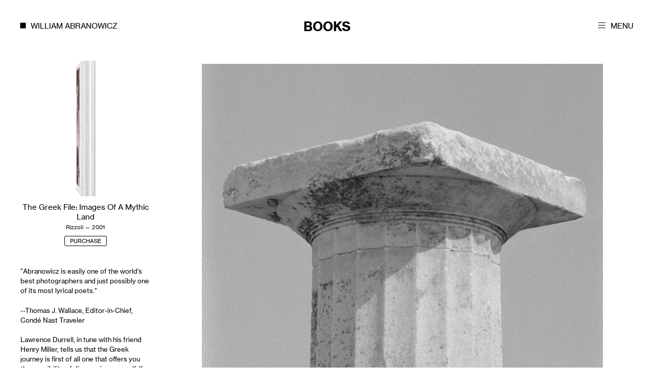

--- FILE ---
content_type: text/html; charset=utf-8
request_url: https://williamabranowicz.com/blogs/books/the-greek-file-images-of-a-mythic-land
body_size: 13236
content:
<!DOCTYPE html>
<!--

William Abranowicz
Design by Abbr. Projects
Code by Carlos Mayo
carlosmayo.info
2022

-->
<html lang="en">  
<head>  
  <meta charset="UTF-8">
  <meta http-equiv="X-UA-Compatible" content="IE=edge, chrome=1">
  <title>
    William Abranowicz  	
    — The Greek File : Images of a Mythic Land


  </title>
  <meta http-equiv="Content-Type" content="text/html; charset=utf-8">
  <meta http-equiv="X-UA-Compatible" content="IE=edge, chrome=1">
  <meta name="viewport" content="width=device-width, initial-scale=1.0, minimum-scale=1.0, maximum-scale=1.0, user-scalable=no, shrink-to-fit=no">
  <link rel="canonical" href="https://williamabranowicz.com/blogs/books/the-greek-file-images-of-a-mythic-land">
  <link rel="shortcut icon" href="//williamabranowicz.com/cdn/shop/files/WA_FAVICON.png?v=1650550982">
  <meta name="description" content="&quot;Abranowicz is easily one of the world&#39;s best photographers and just possibly one of its most lyrical poets.&quot;--Thomas J. Wallace, Editor-in-Chief, Condé Nast Traveler Lawrence Durrell, in tune with his friend Henry Miller, tells us that the Greek journey is first of all one that offers you the possibility of discoverin">  
  
  <link href="//williamabranowicz.com/cdn/shop/t/5/assets/style.css?v=161803664186265274681650627602" rel="stylesheet" type="text/css" media="all" />
  <script src="https://ajax.googleapis.com/ajax/libs/jquery/3.6.0/jquery.min.js"></script>
  <script defer src="https://ajax.googleapis.com/ajax/libs/jqueryui/1.12.1/jquery-ui.min.js"></script>
  <script src="//williamabranowicz.com/cdn/shop/t/5/assets/global.js?v=154991001392971252471650549622" type="text/javascript"></script>
  <script>window.performance && window.performance.mark && window.performance.mark('shopify.content_for_header.start');</script><meta name="google-site-verification" content="HsWvZYug08_asyE3dGjarVNc96RyqRIulAAZJvl4x50">
<meta id="shopify-digital-wallet" name="shopify-digital-wallet" content="/53839036592/digital_wallets/dialog">
<meta name="shopify-checkout-api-token" content="26476593d0133b3c349c9c3897a528ac">
<meta id="in-context-paypal-metadata" data-shop-id="53839036592" data-venmo-supported="true" data-environment="production" data-locale="en_US" data-paypal-v4="true" data-currency="USD">
<link rel="alternate" type="application/atom+xml" title="Feed" href="/blogs/books.atom" />
<script async="async" src="/checkouts/internal/preloads.js?locale=en-US"></script>
<script id="shopify-features" type="application/json">{"accessToken":"26476593d0133b3c349c9c3897a528ac","betas":["rich-media-storefront-analytics"],"domain":"williamabranowicz.com","predictiveSearch":true,"shopId":53839036592,"locale":"en"}</script>
<script>var Shopify = Shopify || {};
Shopify.shop = "photographs-william-abranowicz.myshopify.com";
Shopify.locale = "en";
Shopify.currency = {"active":"USD","rate":"1.0"};
Shopify.country = "US";
Shopify.theme = {"name":"W. Abranowicz by CM v2.1","id":129501003952,"schema_name":null,"schema_version":null,"theme_store_id":null,"role":"main"};
Shopify.theme.handle = "null";
Shopify.theme.style = {"id":null,"handle":null};
Shopify.cdnHost = "williamabranowicz.com/cdn";
Shopify.routes = Shopify.routes || {};
Shopify.routes.root = "/";</script>
<script type="module">!function(o){(o.Shopify=o.Shopify||{}).modules=!0}(window);</script>
<script>!function(o){function n(){var o=[];function n(){o.push(Array.prototype.slice.apply(arguments))}return n.q=o,n}var t=o.Shopify=o.Shopify||{};t.loadFeatures=n(),t.autoloadFeatures=n()}(window);</script>
<script id="shop-js-analytics" type="application/json">{"pageType":"article"}</script>
<script defer="defer" async type="module" src="//williamabranowicz.com/cdn/shopifycloud/shop-js/modules/v2/client.init-shop-cart-sync_C5BV16lS.en.esm.js"></script>
<script defer="defer" async type="module" src="//williamabranowicz.com/cdn/shopifycloud/shop-js/modules/v2/chunk.common_CygWptCX.esm.js"></script>
<script type="module">
  await import("//williamabranowicz.com/cdn/shopifycloud/shop-js/modules/v2/client.init-shop-cart-sync_C5BV16lS.en.esm.js");
await import("//williamabranowicz.com/cdn/shopifycloud/shop-js/modules/v2/chunk.common_CygWptCX.esm.js");

  window.Shopify.SignInWithShop?.initShopCartSync?.({"fedCMEnabled":true,"windoidEnabled":true});

</script>
<script id="__st">var __st={"a":53839036592,"offset":-18000,"reqid":"2b5fdeb3-e19b-40a6-8864-0c2925bb08d6-1768670083","pageurl":"williamabranowicz.com\/blogs\/books\/the-greek-file-images-of-a-mythic-land","s":"articles-565711569072","u":"ba2b9b2898b2","p":"article","rtyp":"article","rid":565711569072};</script>
<script>window.ShopifyPaypalV4VisibilityTracking = true;</script>
<script id="captcha-bootstrap">!function(){'use strict';const t='contact',e='account',n='new_comment',o=[[t,t],['blogs',n],['comments',n],[t,'customer']],c=[[e,'customer_login'],[e,'guest_login'],[e,'recover_customer_password'],[e,'create_customer']],r=t=>t.map((([t,e])=>`form[action*='/${t}']:not([data-nocaptcha='true']) input[name='form_type'][value='${e}']`)).join(','),a=t=>()=>t?[...document.querySelectorAll(t)].map((t=>t.form)):[];function s(){const t=[...o],e=r(t);return a(e)}const i='password',u='form_key',d=['recaptcha-v3-token','g-recaptcha-response','h-captcha-response',i],f=()=>{try{return window.sessionStorage}catch{return}},m='__shopify_v',_=t=>t.elements[u];function p(t,e,n=!1){try{const o=window.sessionStorage,c=JSON.parse(o.getItem(e)),{data:r}=function(t){const{data:e,action:n}=t;return t[m]||n?{data:e,action:n}:{data:t,action:n}}(c);for(const[e,n]of Object.entries(r))t.elements[e]&&(t.elements[e].value=n);n&&o.removeItem(e)}catch(o){console.error('form repopulation failed',{error:o})}}const l='form_type',E='cptcha';function T(t){t.dataset[E]=!0}const w=window,h=w.document,L='Shopify',v='ce_forms',y='captcha';let A=!1;((t,e)=>{const n=(g='f06e6c50-85a8-45c8-87d0-21a2b65856fe',I='https://cdn.shopify.com/shopifycloud/storefront-forms-hcaptcha/ce_storefront_forms_captcha_hcaptcha.v1.5.2.iife.js',D={infoText:'Protected by hCaptcha',privacyText:'Privacy',termsText:'Terms'},(t,e,n)=>{const o=w[L][v],c=o.bindForm;if(c)return c(t,g,e,D).then(n);var r;o.q.push([[t,g,e,D],n]),r=I,A||(h.body.append(Object.assign(h.createElement('script'),{id:'captcha-provider',async:!0,src:r})),A=!0)});var g,I,D;w[L]=w[L]||{},w[L][v]=w[L][v]||{},w[L][v].q=[],w[L][y]=w[L][y]||{},w[L][y].protect=function(t,e){n(t,void 0,e),T(t)},Object.freeze(w[L][y]),function(t,e,n,w,h,L){const[v,y,A,g]=function(t,e,n){const i=e?o:[],u=t?c:[],d=[...i,...u],f=r(d),m=r(i),_=r(d.filter((([t,e])=>n.includes(e))));return[a(f),a(m),a(_),s()]}(w,h,L),I=t=>{const e=t.target;return e instanceof HTMLFormElement?e:e&&e.form},D=t=>v().includes(t);t.addEventListener('submit',(t=>{const e=I(t);if(!e)return;const n=D(e)&&!e.dataset.hcaptchaBound&&!e.dataset.recaptchaBound,o=_(e),c=g().includes(e)&&(!o||!o.value);(n||c)&&t.preventDefault(),c&&!n&&(function(t){try{if(!f())return;!function(t){const e=f();if(!e)return;const n=_(t);if(!n)return;const o=n.value;o&&e.removeItem(o)}(t);const e=Array.from(Array(32),(()=>Math.random().toString(36)[2])).join('');!function(t,e){_(t)||t.append(Object.assign(document.createElement('input'),{type:'hidden',name:u})),t.elements[u].value=e}(t,e),function(t,e){const n=f();if(!n)return;const o=[...t.querySelectorAll(`input[type='${i}']`)].map((({name:t})=>t)),c=[...d,...o],r={};for(const[a,s]of new FormData(t).entries())c.includes(a)||(r[a]=s);n.setItem(e,JSON.stringify({[m]:1,action:t.action,data:r}))}(t,e)}catch(e){console.error('failed to persist form',e)}}(e),e.submit())}));const S=(t,e)=>{t&&!t.dataset[E]&&(n(t,e.some((e=>e===t))),T(t))};for(const o of['focusin','change'])t.addEventListener(o,(t=>{const e=I(t);D(e)&&S(e,y())}));const B=e.get('form_key'),M=e.get(l),P=B&&M;t.addEventListener('DOMContentLoaded',(()=>{const t=y();if(P)for(const e of t)e.elements[l].value===M&&p(e,B);[...new Set([...A(),...v().filter((t=>'true'===t.dataset.shopifyCaptcha))])].forEach((e=>S(e,t)))}))}(h,new URLSearchParams(w.location.search),n,t,e,['guest_login'])})(!0,!0)}();</script>
<script integrity="sha256-4kQ18oKyAcykRKYeNunJcIwy7WH5gtpwJnB7kiuLZ1E=" data-source-attribution="shopify.loadfeatures" defer="defer" src="//williamabranowicz.com/cdn/shopifycloud/storefront/assets/storefront/load_feature-a0a9edcb.js" crossorigin="anonymous"></script>
<script data-source-attribution="shopify.dynamic_checkout.dynamic.init">var Shopify=Shopify||{};Shopify.PaymentButton=Shopify.PaymentButton||{isStorefrontPortableWallets:!0,init:function(){window.Shopify.PaymentButton.init=function(){};var t=document.createElement("script");t.src="https://williamabranowicz.com/cdn/shopifycloud/portable-wallets/latest/portable-wallets.en.js",t.type="module",document.head.appendChild(t)}};
</script>
<script data-source-attribution="shopify.dynamic_checkout.buyer_consent">
  function portableWalletsHideBuyerConsent(e){var t=document.getElementById("shopify-buyer-consent"),n=document.getElementById("shopify-subscription-policy-button");t&&n&&(t.classList.add("hidden"),t.setAttribute("aria-hidden","true"),n.removeEventListener("click",e))}function portableWalletsShowBuyerConsent(e){var t=document.getElementById("shopify-buyer-consent"),n=document.getElementById("shopify-subscription-policy-button");t&&n&&(t.classList.remove("hidden"),t.removeAttribute("aria-hidden"),n.addEventListener("click",e))}window.Shopify?.PaymentButton&&(window.Shopify.PaymentButton.hideBuyerConsent=portableWalletsHideBuyerConsent,window.Shopify.PaymentButton.showBuyerConsent=portableWalletsShowBuyerConsent);
</script>
<script data-source-attribution="shopify.dynamic_checkout.cart.bootstrap">document.addEventListener("DOMContentLoaded",(function(){function t(){return document.querySelector("shopify-accelerated-checkout-cart, shopify-accelerated-checkout")}if(t())Shopify.PaymentButton.init();else{new MutationObserver((function(e,n){t()&&(Shopify.PaymentButton.init(),n.disconnect())})).observe(document.body,{childList:!0,subtree:!0})}}));
</script>
<link id="shopify-accelerated-checkout-styles" rel="stylesheet" media="screen" href="https://williamabranowicz.com/cdn/shopifycloud/portable-wallets/latest/accelerated-checkout-backwards-compat.css" crossorigin="anonymous">
<style id="shopify-accelerated-checkout-cart">
        #shopify-buyer-consent {
  margin-top: 1em;
  display: inline-block;
  width: 100%;
}

#shopify-buyer-consent.hidden {
  display: none;
}

#shopify-subscription-policy-button {
  background: none;
  border: none;
  padding: 0;
  text-decoration: underline;
  font-size: inherit;
  cursor: pointer;
}

#shopify-subscription-policy-button::before {
  box-shadow: none;
}

      </style>

<script>window.performance && window.performance.mark && window.performance.mark('shopify.content_for_header.end');</script>
  <meta name="format-detection" content="telephone=no">
  <meta name="format-detection" content="date=no">
  <meta name="format-detection" content="address=no">
  <meta name="format-detection" content="email=no">
  <!-- Google tag (gtag.js) -->
  <script async src="https://www.googletagmanager.com/gtag/js?id=G-BVBTTQG23R"></script>
  <script>
    window.dataLayer = window.dataLayer || [];
    function gtag(){dataLayer.push(arguments);}
    gtag('js', new Date());
  
    gtag('config', 'G-BVBTTQG23R');
  </script>
<meta property="og:image" content="https://cdn.shopify.com/s/files/1/0538/3903/6592/files/WASocialShare_aed4b816-2094-41be-b6f1-4221e9390343.jpg?v=1622233061" />
<meta property="og:image:secure_url" content="https://cdn.shopify.com/s/files/1/0538/3903/6592/files/WASocialShare_aed4b816-2094-41be-b6f1-4221e9390343.jpg?v=1622233061" />
<meta property="og:image:width" content="1200" />
<meta property="og:image:height" content="628" />
<link href="https://monorail-edge.shopifysvc.com" rel="dns-prefetch">
<script>(function(){if ("sendBeacon" in navigator && "performance" in window) {try {var session_token_from_headers = performance.getEntriesByType('navigation')[0].serverTiming.find(x => x.name == '_s').description;} catch {var session_token_from_headers = undefined;}var session_cookie_matches = document.cookie.match(/_shopify_s=([^;]*)/);var session_token_from_cookie = session_cookie_matches && session_cookie_matches.length === 2 ? session_cookie_matches[1] : "";var session_token = session_token_from_headers || session_token_from_cookie || "";function handle_abandonment_event(e) {var entries = performance.getEntries().filter(function(entry) {return /monorail-edge.shopifysvc.com/.test(entry.name);});if (!window.abandonment_tracked && entries.length === 0) {window.abandonment_tracked = true;var currentMs = Date.now();var navigation_start = performance.timing.navigationStart;var payload = {shop_id: 53839036592,url: window.location.href,navigation_start,duration: currentMs - navigation_start,session_token,page_type: "article"};window.navigator.sendBeacon("https://monorail-edge.shopifysvc.com/v1/produce", JSON.stringify({schema_id: "online_store_buyer_site_abandonment/1.1",payload: payload,metadata: {event_created_at_ms: currentMs,event_sent_at_ms: currentMs}}));}}window.addEventListener('pagehide', handle_abandonment_event);}}());</script>
<script id="web-pixels-manager-setup">(function e(e,d,r,n,o){if(void 0===o&&(o={}),!Boolean(null===(a=null===(i=window.Shopify)||void 0===i?void 0:i.analytics)||void 0===a?void 0:a.replayQueue)){var i,a;window.Shopify=window.Shopify||{};var t=window.Shopify;t.analytics=t.analytics||{};var s=t.analytics;s.replayQueue=[],s.publish=function(e,d,r){return s.replayQueue.push([e,d,r]),!0};try{self.performance.mark("wpm:start")}catch(e){}var l=function(){var e={modern:/Edge?\/(1{2}[4-9]|1[2-9]\d|[2-9]\d{2}|\d{4,})\.\d+(\.\d+|)|Firefox\/(1{2}[4-9]|1[2-9]\d|[2-9]\d{2}|\d{4,})\.\d+(\.\d+|)|Chrom(ium|e)\/(9{2}|\d{3,})\.\d+(\.\d+|)|(Maci|X1{2}).+ Version\/(15\.\d+|(1[6-9]|[2-9]\d|\d{3,})\.\d+)([,.]\d+|)( \(\w+\)|)( Mobile\/\w+|) Safari\/|Chrome.+OPR\/(9{2}|\d{3,})\.\d+\.\d+|(CPU[ +]OS|iPhone[ +]OS|CPU[ +]iPhone|CPU IPhone OS|CPU iPad OS)[ +]+(15[._]\d+|(1[6-9]|[2-9]\d|\d{3,})[._]\d+)([._]\d+|)|Android:?[ /-](13[3-9]|1[4-9]\d|[2-9]\d{2}|\d{4,})(\.\d+|)(\.\d+|)|Android.+Firefox\/(13[5-9]|1[4-9]\d|[2-9]\d{2}|\d{4,})\.\d+(\.\d+|)|Android.+Chrom(ium|e)\/(13[3-9]|1[4-9]\d|[2-9]\d{2}|\d{4,})\.\d+(\.\d+|)|SamsungBrowser\/([2-9]\d|\d{3,})\.\d+/,legacy:/Edge?\/(1[6-9]|[2-9]\d|\d{3,})\.\d+(\.\d+|)|Firefox\/(5[4-9]|[6-9]\d|\d{3,})\.\d+(\.\d+|)|Chrom(ium|e)\/(5[1-9]|[6-9]\d|\d{3,})\.\d+(\.\d+|)([\d.]+$|.*Safari\/(?![\d.]+ Edge\/[\d.]+$))|(Maci|X1{2}).+ Version\/(10\.\d+|(1[1-9]|[2-9]\d|\d{3,})\.\d+)([,.]\d+|)( \(\w+\)|)( Mobile\/\w+|) Safari\/|Chrome.+OPR\/(3[89]|[4-9]\d|\d{3,})\.\d+\.\d+|(CPU[ +]OS|iPhone[ +]OS|CPU[ +]iPhone|CPU IPhone OS|CPU iPad OS)[ +]+(10[._]\d+|(1[1-9]|[2-9]\d|\d{3,})[._]\d+)([._]\d+|)|Android:?[ /-](13[3-9]|1[4-9]\d|[2-9]\d{2}|\d{4,})(\.\d+|)(\.\d+|)|Mobile Safari.+OPR\/([89]\d|\d{3,})\.\d+\.\d+|Android.+Firefox\/(13[5-9]|1[4-9]\d|[2-9]\d{2}|\d{4,})\.\d+(\.\d+|)|Android.+Chrom(ium|e)\/(13[3-9]|1[4-9]\d|[2-9]\d{2}|\d{4,})\.\d+(\.\d+|)|Android.+(UC? ?Browser|UCWEB|U3)[ /]?(15\.([5-9]|\d{2,})|(1[6-9]|[2-9]\d|\d{3,})\.\d+)\.\d+|SamsungBrowser\/(5\.\d+|([6-9]|\d{2,})\.\d+)|Android.+MQ{2}Browser\/(14(\.(9|\d{2,})|)|(1[5-9]|[2-9]\d|\d{3,})(\.\d+|))(\.\d+|)|K[Aa][Ii]OS\/(3\.\d+|([4-9]|\d{2,})\.\d+)(\.\d+|)/},d=e.modern,r=e.legacy,n=navigator.userAgent;return n.match(d)?"modern":n.match(r)?"legacy":"unknown"}(),u="modern"===l?"modern":"legacy",c=(null!=n?n:{modern:"",legacy:""})[u],f=function(e){return[e.baseUrl,"/wpm","/b",e.hashVersion,"modern"===e.buildTarget?"m":"l",".js"].join("")}({baseUrl:d,hashVersion:r,buildTarget:u}),m=function(e){var d=e.version,r=e.bundleTarget,n=e.surface,o=e.pageUrl,i=e.monorailEndpoint;return{emit:function(e){var a=e.status,t=e.errorMsg,s=(new Date).getTime(),l=JSON.stringify({metadata:{event_sent_at_ms:s},events:[{schema_id:"web_pixels_manager_load/3.1",payload:{version:d,bundle_target:r,page_url:o,status:a,surface:n,error_msg:t},metadata:{event_created_at_ms:s}}]});if(!i)return console&&console.warn&&console.warn("[Web Pixels Manager] No Monorail endpoint provided, skipping logging."),!1;try{return self.navigator.sendBeacon.bind(self.navigator)(i,l)}catch(e){}var u=new XMLHttpRequest;try{return u.open("POST",i,!0),u.setRequestHeader("Content-Type","text/plain"),u.send(l),!0}catch(e){return console&&console.warn&&console.warn("[Web Pixels Manager] Got an unhandled error while logging to Monorail."),!1}}}}({version:r,bundleTarget:l,surface:e.surface,pageUrl:self.location.href,monorailEndpoint:e.monorailEndpoint});try{o.browserTarget=l,function(e){var d=e.src,r=e.async,n=void 0===r||r,o=e.onload,i=e.onerror,a=e.sri,t=e.scriptDataAttributes,s=void 0===t?{}:t,l=document.createElement("script"),u=document.querySelector("head"),c=document.querySelector("body");if(l.async=n,l.src=d,a&&(l.integrity=a,l.crossOrigin="anonymous"),s)for(var f in s)if(Object.prototype.hasOwnProperty.call(s,f))try{l.dataset[f]=s[f]}catch(e){}if(o&&l.addEventListener("load",o),i&&l.addEventListener("error",i),u)u.appendChild(l);else{if(!c)throw new Error("Did not find a head or body element to append the script");c.appendChild(l)}}({src:f,async:!0,onload:function(){if(!function(){var e,d;return Boolean(null===(d=null===(e=window.Shopify)||void 0===e?void 0:e.analytics)||void 0===d?void 0:d.initialized)}()){var d=window.webPixelsManager.init(e)||void 0;if(d){var r=window.Shopify.analytics;r.replayQueue.forEach((function(e){var r=e[0],n=e[1],o=e[2];d.publishCustomEvent(r,n,o)})),r.replayQueue=[],r.publish=d.publishCustomEvent,r.visitor=d.visitor,r.initialized=!0}}},onerror:function(){return m.emit({status:"failed",errorMsg:"".concat(f," has failed to load")})},sri:function(e){var d=/^sha384-[A-Za-z0-9+/=]+$/;return"string"==typeof e&&d.test(e)}(c)?c:"",scriptDataAttributes:o}),m.emit({status:"loading"})}catch(e){m.emit({status:"failed",errorMsg:(null==e?void 0:e.message)||"Unknown error"})}}})({shopId: 53839036592,storefrontBaseUrl: "https://williamabranowicz.com",extensionsBaseUrl: "https://extensions.shopifycdn.com/cdn/shopifycloud/web-pixels-manager",monorailEndpoint: "https://monorail-edge.shopifysvc.com/unstable/produce_batch",surface: "storefront-renderer",enabledBetaFlags: ["2dca8a86"],webPixelsConfigList: [{"id":"482640048","configuration":"{\"config\":\"{\\\"pixel_id\\\":\\\"G-W1CG4Y23WF\\\",\\\"target_country\\\":\\\"US\\\",\\\"gtag_events\\\":[{\\\"type\\\":\\\"begin_checkout\\\",\\\"action_label\\\":\\\"G-W1CG4Y23WF\\\"},{\\\"type\\\":\\\"search\\\",\\\"action_label\\\":\\\"G-W1CG4Y23WF\\\"},{\\\"type\\\":\\\"view_item\\\",\\\"action_label\\\":[\\\"G-W1CG4Y23WF\\\",\\\"MC-0FX4K8BNDB\\\"]},{\\\"type\\\":\\\"purchase\\\",\\\"action_label\\\":[\\\"G-W1CG4Y23WF\\\",\\\"MC-0FX4K8BNDB\\\"]},{\\\"type\\\":\\\"page_view\\\",\\\"action_label\\\":[\\\"G-W1CG4Y23WF\\\",\\\"MC-0FX4K8BNDB\\\"]},{\\\"type\\\":\\\"add_payment_info\\\",\\\"action_label\\\":\\\"G-W1CG4Y23WF\\\"},{\\\"type\\\":\\\"add_to_cart\\\",\\\"action_label\\\":\\\"G-W1CG4Y23WF\\\"}],\\\"enable_monitoring_mode\\\":false}\"}","eventPayloadVersion":"v1","runtimeContext":"OPEN","scriptVersion":"b2a88bafab3e21179ed38636efcd8a93","type":"APP","apiClientId":1780363,"privacyPurposes":[],"dataSharingAdjustments":{"protectedCustomerApprovalScopes":["read_customer_address","read_customer_email","read_customer_name","read_customer_personal_data","read_customer_phone"]}},{"id":"shopify-app-pixel","configuration":"{}","eventPayloadVersion":"v1","runtimeContext":"STRICT","scriptVersion":"0450","apiClientId":"shopify-pixel","type":"APP","privacyPurposes":["ANALYTICS","MARKETING"]},{"id":"shopify-custom-pixel","eventPayloadVersion":"v1","runtimeContext":"LAX","scriptVersion":"0450","apiClientId":"shopify-pixel","type":"CUSTOM","privacyPurposes":["ANALYTICS","MARKETING"]}],isMerchantRequest: false,initData: {"shop":{"name":"William Abranowicz","paymentSettings":{"currencyCode":"USD"},"myshopifyDomain":"photographs-william-abranowicz.myshopify.com","countryCode":"US","storefrontUrl":"https:\/\/williamabranowicz.com"},"customer":null,"cart":null,"checkout":null,"productVariants":[],"purchasingCompany":null},},"https://williamabranowicz.com/cdn","fcfee988w5aeb613cpc8e4bc33m6693e112",{"modern":"","legacy":""},{"shopId":"53839036592","storefrontBaseUrl":"https:\/\/williamabranowicz.com","extensionBaseUrl":"https:\/\/extensions.shopifycdn.com\/cdn\/shopifycloud\/web-pixels-manager","surface":"storefront-renderer","enabledBetaFlags":"[\"2dca8a86\"]","isMerchantRequest":"false","hashVersion":"fcfee988w5aeb613cpc8e4bc33m6693e112","publish":"custom","events":"[[\"page_viewed\",{}]]"});</script><script>
  window.ShopifyAnalytics = window.ShopifyAnalytics || {};
  window.ShopifyAnalytics.meta = window.ShopifyAnalytics.meta || {};
  window.ShopifyAnalytics.meta.currency = 'USD';
  var meta = {"page":{"pageType":"article","resourceType":"article","resourceId":565711569072,"requestId":"2b5fdeb3-e19b-40a6-8864-0c2925bb08d6-1768670083"}};
  for (var attr in meta) {
    window.ShopifyAnalytics.meta[attr] = meta[attr];
  }
</script>
<script class="analytics">
  (function () {
    var customDocumentWrite = function(content) {
      var jquery = null;

      if (window.jQuery) {
        jquery = window.jQuery;
      } else if (window.Checkout && window.Checkout.$) {
        jquery = window.Checkout.$;
      }

      if (jquery) {
        jquery('body').append(content);
      }
    };

    var hasLoggedConversion = function(token) {
      if (token) {
        return document.cookie.indexOf('loggedConversion=' + token) !== -1;
      }
      return false;
    }

    var setCookieIfConversion = function(token) {
      if (token) {
        var twoMonthsFromNow = new Date(Date.now());
        twoMonthsFromNow.setMonth(twoMonthsFromNow.getMonth() + 2);

        document.cookie = 'loggedConversion=' + token + '; expires=' + twoMonthsFromNow;
      }
    }

    var trekkie = window.ShopifyAnalytics.lib = window.trekkie = window.trekkie || [];
    if (trekkie.integrations) {
      return;
    }
    trekkie.methods = [
      'identify',
      'page',
      'ready',
      'track',
      'trackForm',
      'trackLink'
    ];
    trekkie.factory = function(method) {
      return function() {
        var args = Array.prototype.slice.call(arguments);
        args.unshift(method);
        trekkie.push(args);
        return trekkie;
      };
    };
    for (var i = 0; i < trekkie.methods.length; i++) {
      var key = trekkie.methods[i];
      trekkie[key] = trekkie.factory(key);
    }
    trekkie.load = function(config) {
      trekkie.config = config || {};
      trekkie.config.initialDocumentCookie = document.cookie;
      var first = document.getElementsByTagName('script')[0];
      var script = document.createElement('script');
      script.type = 'text/javascript';
      script.onerror = function(e) {
        var scriptFallback = document.createElement('script');
        scriptFallback.type = 'text/javascript';
        scriptFallback.onerror = function(error) {
                var Monorail = {
      produce: function produce(monorailDomain, schemaId, payload) {
        var currentMs = new Date().getTime();
        var event = {
          schema_id: schemaId,
          payload: payload,
          metadata: {
            event_created_at_ms: currentMs,
            event_sent_at_ms: currentMs
          }
        };
        return Monorail.sendRequest("https://" + monorailDomain + "/v1/produce", JSON.stringify(event));
      },
      sendRequest: function sendRequest(endpointUrl, payload) {
        // Try the sendBeacon API
        if (window && window.navigator && typeof window.navigator.sendBeacon === 'function' && typeof window.Blob === 'function' && !Monorail.isIos12()) {
          var blobData = new window.Blob([payload], {
            type: 'text/plain'
          });

          if (window.navigator.sendBeacon(endpointUrl, blobData)) {
            return true;
          } // sendBeacon was not successful

        } // XHR beacon

        var xhr = new XMLHttpRequest();

        try {
          xhr.open('POST', endpointUrl);
          xhr.setRequestHeader('Content-Type', 'text/plain');
          xhr.send(payload);
        } catch (e) {
          console.log(e);
        }

        return false;
      },
      isIos12: function isIos12() {
        return window.navigator.userAgent.lastIndexOf('iPhone; CPU iPhone OS 12_') !== -1 || window.navigator.userAgent.lastIndexOf('iPad; CPU OS 12_') !== -1;
      }
    };
    Monorail.produce('monorail-edge.shopifysvc.com',
      'trekkie_storefront_load_errors/1.1',
      {shop_id: 53839036592,
      theme_id: 129501003952,
      app_name: "storefront",
      context_url: window.location.href,
      source_url: "//williamabranowicz.com/cdn/s/trekkie.storefront.cd680fe47e6c39ca5d5df5f0a32d569bc48c0f27.min.js"});

        };
        scriptFallback.async = true;
        scriptFallback.src = '//williamabranowicz.com/cdn/s/trekkie.storefront.cd680fe47e6c39ca5d5df5f0a32d569bc48c0f27.min.js';
        first.parentNode.insertBefore(scriptFallback, first);
      };
      script.async = true;
      script.src = '//williamabranowicz.com/cdn/s/trekkie.storefront.cd680fe47e6c39ca5d5df5f0a32d569bc48c0f27.min.js';
      first.parentNode.insertBefore(script, first);
    };
    trekkie.load(
      {"Trekkie":{"appName":"storefront","development":false,"defaultAttributes":{"shopId":53839036592,"isMerchantRequest":null,"themeId":129501003952,"themeCityHash":"8919958020558724733","contentLanguage":"en","currency":"USD","eventMetadataId":"dabadbca-6026-4147-b4eb-d808961f7c28"},"isServerSideCookieWritingEnabled":true,"monorailRegion":"shop_domain","enabledBetaFlags":["65f19447"]},"Session Attribution":{},"S2S":{"facebookCapiEnabled":false,"source":"trekkie-storefront-renderer","apiClientId":580111}}
    );

    var loaded = false;
    trekkie.ready(function() {
      if (loaded) return;
      loaded = true;

      window.ShopifyAnalytics.lib = window.trekkie;

      var originalDocumentWrite = document.write;
      document.write = customDocumentWrite;
      try { window.ShopifyAnalytics.merchantGoogleAnalytics.call(this); } catch(error) {};
      document.write = originalDocumentWrite;

      window.ShopifyAnalytics.lib.page(null,{"pageType":"article","resourceType":"article","resourceId":565711569072,"requestId":"2b5fdeb3-e19b-40a6-8864-0c2925bb08d6-1768670083","shopifyEmitted":true});

      var match = window.location.pathname.match(/checkouts\/(.+)\/(thank_you|post_purchase)/)
      var token = match? match[1]: undefined;
      if (!hasLoggedConversion(token)) {
        setCookieIfConversion(token);
        
      }
    });


        var eventsListenerScript = document.createElement('script');
        eventsListenerScript.async = true;
        eventsListenerScript.src = "//williamabranowicz.com/cdn/shopifycloud/storefront/assets/shop_events_listener-3da45d37.js";
        document.getElementsByTagName('head')[0].appendChild(eventsListenerScript);

})();</script>
<script
  defer
  src="https://williamabranowicz.com/cdn/shopifycloud/perf-kit/shopify-perf-kit-3.0.4.min.js"
  data-application="storefront-renderer"
  data-shop-id="53839036592"
  data-render-region="gcp-us-central1"
  data-page-type="article"
  data-theme-instance-id="129501003952"
  data-theme-name=""
  data-theme-version=""
  data-monorail-region="shop_domain"
  data-resource-timing-sampling-rate="10"
  data-shs="true"
  data-shs-beacon="true"
  data-shs-export-with-fetch="true"
  data-shs-logs-sample-rate="1"
  data-shs-beacon-endpoint="https://williamabranowicz.com/api/collect"
></script>
</head>
<body class="template-article">
  
  <!--Loader-->
  <div id="loader"></div>
  
  


  <!--Header-->
  <header>
  
  <!--Home Link-->
  <a href="https://williamabranowicz.com" class="static text-medium">
    <!--Square-->
    <svg><rect x="0" y="0" /></svg>
    <span><span>W</span><span>ILLIAM</span> <span>A</span><span>BRANOWICZ</span></span>
  </a>
  
  
  <span class="text-large">
    <a href="/blogs/books">Books</a>
  </span>
  

  <!--Menu trigger-->
  <div id="menu-trigger" class="text-medium">
    <!--Burger-->
    <svg>
      <rect width="100" height="1"></rect>
      <rect y="50%" width="100%" height="1"></rect>
      <rect y="100%" width="100%" height="1"></rect>
    </svg>
    <!--Cross-->
    <svg>
        <line x1="10%" y1="10%" x2="100%" y2="100%" stroke-width="1" />
        <line x1="100%" y1="10%" x2="10%" y2="100%" stroke-width="1" />
    </svg>
    <span>MENU</span>
  </div>
  
  <menu style="display: none">
  <wrap>
    
      <h2>
        <a href="/pages/about">About</a>
      </h2>
      
<div class="links-wrapper">
    
      <h2 class="links-trigger">
        <a href="#">Work</a>
      </h2>
      <div class="links--wrapper text-large" style="display: none"><a href="/blogs/personal"
             class="capsule"         
             >PERSONAL</a>
<a href="/blogs/commissioned"
             class="capsule"         
             >COMMISSIONED</a>
<a href="/blogs/books"
             class="capsule"         
             >BOOKS</a>
<a href="/blogs/films"
             class="capsule"         
             >FILMS</a>
</div>
    </div>

      <h2>
        <a href="/pages/press">Press</a>
      </h2>
      
<div class="links-wrapper">
    
      <h2 class="links-trigger">
        <a href="#">Contact</a>
      </h2>
      <div class="links--wrapper text-large" style="display: none"><a href="https://www.instagram.com/wabranowicz/"
             class="capsule"         
             target="_blank" rel="noreferrer">INSTAGRAM</a>
<div class="capsule email"
               data-email="blewis@artandcommerce.com">EMAIL</div>
</div>
    </div>

      <h2>
        <a href="/collections">Shop</a>
      </h2>
      


    <!--Cart Link-->
    <h2>
      <a id="cart" href="/cart">
        CART
      </a>
    </h2>
  </wrap>
</menu>
  
  
 
</header>
  
  <!--Content-->
  <main>
    
    <div id="wrapper">
      
      <div id="shopify-section-work-books" class="shopify-section module-objects module-books"><div id="book-wrapper">

    <!--Book infos-->
    <div id="book">

      
<div class="object book" style="grid-auto-rows: 251px min-content">
  
  <!--Book-->
  <div class="book-wrapper">
    <div class="boockup">
      <div class="book-container">
        <div class="book-front"
             style="background-image: url('//williamabranowicz.com/cdn/shop/files/Screen_Shot_2022-03-31_at_9.45.33_PM_d25be5da-e0b1-4a52-9ed1-aa6bbfbba90f.png?v=1650553727');
                    width: 220px;
                    height: 251px;
  					-webkit-transform: translate3d(-110px, -125px, 13px) translate3d(0, 0, 0) rotateY(0deg);
  		  					transform: translate3d(-110px, -125px, 13px) translate3d(0, 0, 0) rotateY(0deg);                    
                    "></div>
        <div class="book-side-left"
             style="background-image: url('//williamabranowicz.com/cdn/shop/files/Screen_Shot_2022-03-31_at_9.46.03_PM_6b4656c4-039d-4eb7-815f-7ce5344094a1.png?v=1650553727');
                    width: 26px;
                    height: 251px;
                    -webkit-transform: translate3d(-110px, -125px, 13px) translate3d(-13px, 0, -13px) rotateY(-90deg);
                            transform: translate3d(-110px, -125px, 13px) translate3d(-13px, 0, -13px) rotateY(-90deg);
                    "></div>
        <div class="book-back"
             style="background-image: url('//williamabranowicz.com/cdn/shop/files/Screen_Shot_2022-03-31_at_9.45.49_PM.png?v=1650553727');
                    width: 220px;
                    height: 251px;
                    -webkit-transform: translate3d(-110px, -125px, 13px) translate3d(0, 0, -26px) rotateY(180deg);
                            transform: translate3d(-110px, -125px, 13px) translate3d(0, 0, -26px) rotateY(180deg);
                    "></div>
        <div class="book-side-right"
             style="width: 26px;
                    height: 251px;
                    -webkit-transform: translate3d(-110px, -125px, 13px) translate3d(calc(220px - 13px), 0px, -13px) rotateY(90deg);
                            transform: translate3d(-110px, -125px, 13px) translate3d(calc(220px - 13px), 0px, -13px) rotateY(90deg);"></div>
      </div>
    </div>
  </div>
  
  <!--Infos-->
  <div class="object-infos">
  
  <!--Title-->
  <p class="text-medium">
    The Greek File: Images Of A Mythic Land
  </p>
  
  
  <!--Infos-->
  <p class="text-small credit">
    Rizzoli
    
    —
    
    2001
  </p>
  
  
  <!--Links-->
  <wrap>
    
    <a class="link-view pill text-small static" href="/blogs/books/the-greek-file-images-of-a-mythic-land">VIEW</a>
    
    
    
    <a class="link-purchase pill text-small static" href="mailto:William@williamabranowicz.com" target="_blank" rel="noreferrer">PURCHASE</a>
    
    
  </wrap>
  
</div>
  
</div>



      
      <!--Description-->
      <div class="content clear">
        <div></div><strong>"Abranowicz is easily one of the world's best photographers and just possibly one of its most lyrical poets."</strong><div>--Thomas J. Wallace, Editor-in-Chief, Condé Nast Traveler</div><div>
Lawrence Durrell, in tune with his friend Henry Miller, tells us that the Greek journey is first of all one that offers you the possibility of discovering yourself.  If that is so–and I am one who thinks it is–these photographs provide ample ground for the reader to begin that journey in a most illuminating if vicarious way, or int he can of the lucky ones who have experienced that discovery, to arouse their nostalgia for the journey already made.  in either case, the gift of this collection should be gratefully acknowledged.</div><div>
Edmund Keeley from the Foreword</div><div>
        </div>
      </div>
      

    </div>

    
<!--Images-->
    <div id="book-images">
      
        
        
        
        

      <picture class="picture">
        <source data-srcset="https://cdn.shopify.com/s/files/1/0559/0614/0324/files/Abranowicz-Column_B.jpg?v=1646931217">
        <img src="https://cdn.shopify.com/s/files/1/0559/0614/0324/files/Abranowicz-Column_B_100x100.jpg?v=1646931217"
             alt="William Abranowicz_The Greek File: Images Of A Mythic Land_1" />
      </picture>

      
        
        
        
        

      <picture class="picture">
        <source data-srcset="https://cdn.shopify.com/s/files/1/0559/0614/0324/files/abr20010000a077.jpg?v=1646931229">
        <img src="https://cdn.shopify.com/s/files/1/0559/0614/0324/files/abr20010000a077_100x100.jpg?v=1646931229"
             alt="William Abranowicz_The Greek File: Images Of A Mythic Land_2" />
      </picture>

      
        
        
        
        

      <picture class="picture">
        <source data-srcset="https://cdn.shopify.com/s/files/1/0559/0614/0324/files/B-andreapatmos2.jpg?v=1646931247">
        <img src="https://cdn.shopify.com/s/files/1/0559/0614/0324/files/B-andreapatmos2_100x100.jpg?v=1646931247"
             alt="William Abranowicz_The Greek File: Images Of A Mythic Land_3" />
      </picture>

      
        
        
        
        

      <picture class="picture">
        <source data-srcset="https://cdn.shopify.com/s/files/1/0559/0614/0324/files/GreekFile.35.90.09.14.D-2.jpg?v=1646948820">
        <img src="https://cdn.shopify.com/s/files/1/0559/0614/0324/files/GreekFile.35.90.09.14.D-2_100x100.jpg?v=1646948820"
             alt="William Abranowicz_The Greek File: Images Of A Mythic Land_4" />
      </picture>

          
    </div>
    

  </div>

</div>
<!--end Shopify section-->

</div>
<!--end Wrapper-->

<!--Related Items-->
<div id="related-books">
  
  <h2>Other Books</h2>
  
  <div class="module-objects module-books">
  
<div class="object book" style="grid-auto-rows: 300px min-content">
  
  <!--Book-->
  <div class="book-wrapper">
    <div class="boockup">
      <div class="book-container">
        <div class="book-front"
             style="background-image: url('//williamabranowicz.com/cdn/shop/files/Screenshot_2023-02-06_at_9.34.41_AM-min.png?v=1675798684');
                    width: 220px;
                    height: 300px;
  					-webkit-transform: translate3d(-110px, -150px, 13px) translate3d(0, 0, 0) rotateY(0deg);
  		  					transform: translate3d(-110px, -150px, 13px) translate3d(0, 0, 0) rotateY(0deg);                    
                    "></div>
        <div class="book-side-left"
             style="background-image: url('//williamabranowicz.com/cdn/shop/files/Screenshot_2023-02-07_at_2.35.32_PM-min.png?v=1675798684');
                    width: 26px;
                    height: 300px;
                    -webkit-transform: translate3d(-110px, -150px, 13px) translate3d(-13px, 0, -13px) rotateY(-90deg);
                            transform: translate3d(-110px, -150px, 13px) translate3d(-13px, 0, -13px) rotateY(-90deg);
                    "></div>
        <div class="book-back"
             style="background-image: url('//williamabranowicz.com/cdn/shop/files/Screenshot_2023-02-07_at_2.35.40_PM-min.png?v=1675798684');
                    width: 220px;
                    height: 300px;
                    -webkit-transform: translate3d(-110px, -150px, 13px) translate3d(0, 0, -26px) rotateY(180deg);
                            transform: translate3d(-110px, -150px, 13px) translate3d(0, 0, -26px) rotateY(180deg);
                    "></div>
        <div class="book-side-right"
             style="width: 26px;
                    height: 300px;
                    -webkit-transform: translate3d(-110px, -150px, 13px) translate3d(calc(220px - 13px), 0px, -13px) rotateY(90deg);
                            transform: translate3d(-110px, -150px, 13px) translate3d(calc(220px - 13px), 0px, -13px) rotateY(90deg);"></div>
      </div>
    </div>
  </div>
  
  <!--Infos-->
  <div class="object-infos">
  
  <!--Title-->
  <p class="text-medium">
    Country Life / Homes of the Catskill Mountains and Hudson River Valley
  </p>
  
  
  <!--Infos-->
  <p class="text-small credit">
    Vendome
    
    —
    
    2023
  </p>
  
  
  <!--Links-->
  <wrap>
    
    <a class="link-view pill text-small static" href="/blogs/books/country-life-homes-of-the-catskill-mountains-and-hudson-river-valley-1">VIEW</a>
    
    
    
    <a class="link-purchase pill text-small static" href="https://www.abramsbooks.com/product/country-life_9780865654310/" target="_blank" rel="noreferrer">PURCHASE</a>
    
    
  </wrap>
  
</div>
  
</div>

    
<div class="object book" style="grid-auto-rows: 300px min-content">
  
  <!--Book-->
  <div class="book-wrapper">
    <div class="boockup">
      <div class="book-container">
        <div class="book-front"
             style="background-image: url('//williamabranowicz.com/cdn/shop/files/IMG_3618-2_copy.png?v=1656005003');
                    width: 200px;
                    height: 300px;
  					-webkit-transform: translate3d(-100px, -150px, 4px) translate3d(0, 0, 0) rotateY(0deg);
  		  					transform: translate3d(-100px, -150px, 4px) translate3d(0, 0, 0) rotateY(0deg);                    
                    "></div>
        <div class="book-side-left"
             style="background-image: url('//williamabranowicz.com/cdn/shop/files/IMG_3618-2_copy_68a8dcb5-5922-40b8-a62c-c9f0ae94b7f2.png?v=1656006021');
                    width: 9px;
                    height: 300px;
                    -webkit-transform: translate3d(-100px, -150px, 4px) translate3d(-4px, 0, -4px) rotateY(-90deg);
                            transform: translate3d(-100px, -150px, 4px) translate3d(-4px, 0, -4px) rotateY(-90deg);
                    "></div>
        <div class="book-back"
             style="background-image: url('//williamabranowicz.com/cdn/shop/files/IMG_3619-2.png?v=1656005003');
                    width: 200px;
                    height: 300px;
                    -webkit-transform: translate3d(-100px, -150px, 4px) translate3d(0, 0, -9px) rotateY(180deg);
                            transform: translate3d(-100px, -150px, 4px) translate3d(0, 0, -9px) rotateY(180deg);
                    "></div>
        <div class="book-side-right"
             style="width: 9px;
                    height: 300px;
                    -webkit-transform: translate3d(-100px, -150px, 4px) translate3d(calc(200px - 4px), 0px, -4px) rotateY(90deg);
                            transform: translate3d(-100px, -150px, 4px) translate3d(calc(200px - 4px), 0px, -4px) rotateY(90deg);"></div>
      </div>
    </div>
  </div>
  
  <!--Infos-->
  <div class="object-infos">
  
  <!--Title-->
  <p class="text-medium">
    Horst and Nicholas Oyster Bay 1990
  </p>
  
  
  <!--Infos-->
  <p class="text-small credit">
    AbbrProjects.com
    
    —
    
    2022
  </p>
  
  
  <!--Links-->
  <wrap>
    
    <a class="link-view pill text-small static" href="/blogs/books/horst-and-nicholas-oyster-bay-1990">VIEW</a>
    
    
    
    <a class="link-purchase pill text-small static" href="mailto:projects@abranowicz.com" target="_blank" rel="noreferrer">PURCHASE</a>
    
    
  </wrap>
  
</div>
  
</div>

    
<div class="object book" style="grid-auto-rows: 283px min-content">
  
  <!--Book-->
  <div class="book-wrapper">
    <div class="boockup">
      <div class="book-container">
        <div class="book-front"
             style="background-image: url('//williamabranowicz.com/cdn/shop/files/Screen_Shot_2022-04-02_at_5.18.21_PM.png?v=1650553727');
                    width: 200px;
                    height: 283px;
  					-webkit-transform: translate3d(-100px, -141px, 6px) translate3d(0, 0, 0) rotateY(0deg);
  		  					transform: translate3d(-100px, -141px, 6px) translate3d(0, 0, 0) rotateY(0deg);                    
                    "></div>
        <div class="book-side-left"
             style="background-image: url('//williamabranowicz.com/cdn/shop/files/Screen_Shot_2022-04-02_at_5.18.38_PM.png?v=1650553727');
                    width: 13px;
                    height: 283px;
                    -webkit-transform: translate3d(-100px, -141px, 6px) translate3d(-6px, 0, -6px) rotateY(-90deg);
                            transform: translate3d(-100px, -141px, 6px) translate3d(-6px, 0, -6px) rotateY(-90deg);
                    "></div>
        <div class="book-back"
             style="background-image: url('//williamabranowicz.com/cdn/shop/files/Screen_Shot_2022-04-02_at_5.18.59_PM.png?v=1650553727');
                    width: 200px;
                    height: 283px;
                    -webkit-transform: translate3d(-100px, -141px, 6px) translate3d(0, 0, -13px) rotateY(180deg);
                            transform: translate3d(-100px, -141px, 6px) translate3d(0, 0, -13px) rotateY(180deg);
                    "></div>
        <div class="book-side-right"
             style="width: 13px;
                    height: 283px;
                    -webkit-transform: translate3d(-100px, -141px, 6px) translate3d(calc(200px - 6px), 0px, -6px) rotateY(90deg);
                            transform: translate3d(-100px, -141px, 6px) translate3d(calc(200px - 6px), 0px, -6px) rotateY(90deg);"></div>
      </div>
    </div>
  </div>
  
  <!--Infos-->
  <div class="object-infos">
  
  <!--Title-->
  <p class="text-medium">
    This Far and No Further
  </p>
  
  
  <!--Infos-->
  <p class="text-small credit">
    University of Texas Press
    
    —
    
    2020
  </p>
  
  
  <!--Links-->
  <wrap>
    
    <a class="link-view pill text-small static" href="/blogs/books/this-far-and-no-further">VIEW</a>
    
    
    
    <a class="link-purchase pill text-small static" href="mailto:William@williamabranowicz.com" target="_blank" rel="noreferrer">PURCHASE</a>
    
    
  </wrap>
  
</div>
  
</div>

    
<div class="object book" style="grid-auto-rows: 300px min-content">
  
  <!--Book-->
  <div class="book-wrapper">
    <div class="boockup">
      <div class="book-container">
        <div class="book-front"
             style="background-image: url('//williamabranowicz.com/cdn/shop/files/Screen_Shot_2022-03-31_at_10.05.43_PM.png?v=1650553727');
                    width: 233px;
                    height: 300px;
  					-webkit-transform: translate3d(-116px, -150px, 9px) translate3d(0, 0, 0) rotateY(0deg);
  		  					transform: translate3d(-116px, -150px, 9px) translate3d(0, 0, 0) rotateY(0deg);                    
                    "></div>
        <div class="book-side-left"
             style="background-image: url('//williamabranowicz.com/cdn/shop/files/Screen_Shot_2022-03-31_at_10.03.12_PM.png?v=1650553727');
                    width: 19px;
                    height: 300px;
                    -webkit-transform: translate3d(-116px, -150px, 9px) translate3d(-9px, 0, -9px) rotateY(-90deg);
                            transform: translate3d(-116px, -150px, 9px) translate3d(-9px, 0, -9px) rotateY(-90deg);
                    "></div>
        <div class="book-back"
             style="background-image: url('//williamabranowicz.com/cdn/shop/files/Screen_Shot_2022-03-31_at_9.41.30_PM.png?v=1650553727');
                    width: 233px;
                    height: 300px;
                    -webkit-transform: translate3d(-116px, -150px, 9px) translate3d(0, 0, -19px) rotateY(180deg);
                            transform: translate3d(-116px, -150px, 9px) translate3d(0, 0, -19px) rotateY(180deg);
                    "></div>
        <div class="book-side-right"
             style="width: 19px;
                    height: 300px;
                    -webkit-transform: translate3d(-116px, -150px, 9px) translate3d(calc(233px - 9px), 0px, -9px) rotateY(90deg);
                            transform: translate3d(-116px, -150px, 9px) translate3d(calc(233px - 9px), 0px, -9px) rotateY(90deg);"></div>
      </div>
    </div>
  </div>
  
  <!--Infos-->
  <div class="object-infos">
  
  <!--Title-->
  <p class="text-medium">
    American Originals: Creative Interiors
  </p>
  
  
  <!--Infos-->
  <p class="text-small credit">
    Vendome
    
    —
    
    2018
  </p>
  
  
  <!--Links-->
  <wrap>
    
    <a class="link-view pill text-small static" href="/blogs/books/american-originals-creative-interiors">VIEW</a>
    
    
    
    <a class="link-purchase pill text-small static" href="https://www.abramsbooks.com/product/american-originals_9780865653597/" target="_blank" rel="noreferrer">PURCHASE</a>
    
    
  </wrap>
  
</div>
  
</div>

    
<div class="object book" style="grid-auto-rows: 269px min-content">
  
  <!--Book-->
  <div class="book-wrapper">
    <div class="boockup">
      <div class="book-container">
        <div class="book-front"
             style="background-image: url('//williamabranowicz.com/cdn/shop/files/Screen_Shot_2022-03-31_at_10.00.27_PM.png?v=1650553727');
                    width: 300px;
                    height: 269px;
  					-webkit-transform: translate3d(-150px, -134px, 13px) translate3d(0, 0, 0) rotateY(0deg);
  		  					transform: translate3d(-150px, -134px, 13px) translate3d(0, 0, 0) rotateY(0deg);                    
                    "></div>
        <div class="book-side-left"
             style="background-image: url('//williamabranowicz.com/cdn/shop/files/Screen_Shot_2022-03-31_at_10.00.38_PM.png?v=1650553727');
                    width: 26px;
                    height: 269px;
                    -webkit-transform: translate3d(-150px, -134px, 13px) translate3d(-13px, 0, -13px) rotateY(-90deg);
                            transform: translate3d(-150px, -134px, 13px) translate3d(-13px, 0, -13px) rotateY(-90deg);
                    "></div>
        <div class="book-back"
             style="background-image: url('//williamabranowicz.com/cdn/shop/files/Screen_Shot_2022-03-31_at_10.00.38_PM.png?v=1650553727');
                    width: 300px;
                    height: 269px;
                    -webkit-transform: translate3d(-150px, -134px, 13px) translate3d(0, 0, -26px) rotateY(180deg);
                            transform: translate3d(-150px, -134px, 13px) translate3d(0, 0, -26px) rotateY(180deg);
                    "></div>
        <div class="book-side-right"
             style="width: 26px;
                    height: 269px;
                    -webkit-transform: translate3d(-150px, -134px, 13px) translate3d(calc(300px - 13px), 0px, -13px) rotateY(90deg);
                            transform: translate3d(-150px, -134px, 13px) translate3d(calc(300px - 13px), 0px, -13px) rotateY(90deg);"></div>
      </div>
    </div>
  </div>
  
  <!--Infos-->
  <div class="object-infos">
  
  <!--Title-->
  <p class="text-medium">
    A Year In The Mianus River Gorge
  </p>
  
  
  <!--Infos-->
  <p class="text-small credit">
    Mianus River Gorge, Inc.
    
    —
    
    2016
  </p>
  
  
  <!--Links-->
  <wrap>
    
    <a class="link-view pill text-small static" href="/blogs/books/a-year-in-the-mianus-river-gorge">VIEW</a>
    
    
    
    <a class="link-purchase pill text-small static" href="https://www.shop.artandcommerce.com/shop/the-mianus-river-gorge" target="_blank" rel="noreferrer">PURCHASE</a>
    
    
  </wrap>
  
</div>
  
</div>

    
<div class="object book" style="grid-auto-rows: 251px min-content">
  
  <!--Book-->
  <div class="book-wrapper">
    <div class="boockup">
      <div class="book-container">
        <div class="book-front"
             style="background-image: url('//williamabranowicz.com/cdn/shop/files/Screen_Shot_2022-03-31_at_9.45.33_PM_d25be5da-e0b1-4a52-9ed1-aa6bbfbba90f.png?v=1650553727');
                    width: 220px;
                    height: 251px;
  					-webkit-transform: translate3d(-110px, -125px, 13px) translate3d(0, 0, 0) rotateY(0deg);
  		  					transform: translate3d(-110px, -125px, 13px) translate3d(0, 0, 0) rotateY(0deg);                    
                    "></div>
        <div class="book-side-left"
             style="background-image: url('//williamabranowicz.com/cdn/shop/files/Screen_Shot_2022-03-31_at_9.46.03_PM_6b4656c4-039d-4eb7-815f-7ce5344094a1.png?v=1650553727');
                    width: 26px;
                    height: 251px;
                    -webkit-transform: translate3d(-110px, -125px, 13px) translate3d(-13px, 0, -13px) rotateY(-90deg);
                            transform: translate3d(-110px, -125px, 13px) translate3d(-13px, 0, -13px) rotateY(-90deg);
                    "></div>
        <div class="book-back"
             style="background-image: url('//williamabranowicz.com/cdn/shop/files/Screen_Shot_2022-03-31_at_9.45.49_PM.png?v=1650553727');
                    width: 220px;
                    height: 251px;
                    -webkit-transform: translate3d(-110px, -125px, 13px) translate3d(0, 0, -26px) rotateY(180deg);
                            transform: translate3d(-110px, -125px, 13px) translate3d(0, 0, -26px) rotateY(180deg);
                    "></div>
        <div class="book-side-right"
             style="width: 26px;
                    height: 251px;
                    -webkit-transform: translate3d(-110px, -125px, 13px) translate3d(calc(220px - 13px), 0px, -13px) rotateY(90deg);
                            transform: translate3d(-110px, -125px, 13px) translate3d(calc(220px - 13px), 0px, -13px) rotateY(90deg);"></div>
      </div>
    </div>
  </div>
  
  <!--Infos-->
  <div class="object-infos">
  
  <!--Title-->
  <p class="text-medium">
    The Greek File: Images Of A Mythic Land
  </p>
  
  
  <!--Infos-->
  <p class="text-small credit">
    Rizzoli
    
    —
    
    2001
  </p>
  
  
  <!--Links-->
  <wrap>
    
    <a class="link-view pill text-small static" href="/blogs/books/the-greek-file-images-of-a-mythic-land">VIEW</a>
    
    
    
    <a class="link-purchase pill text-small static" href="mailto:William@williamabranowicz.com" target="_blank" rel="noreferrer">PURCHASE</a>
    
    
  </wrap>
  
</div>
  
</div>

    
<div class="object book" style="grid-auto-rows: 300px min-content">
  
  <!--Book-->
  <div class="book-wrapper">
    <div class="boockup">
      <div class="book-container">
        <div class="book-front"
             style="background-image: url('//williamabranowicz.com/cdn/shop/files/Screen_Shot_2022-03-31_at_9.55.51_PM.png?v=1650553727');
                    width: 220px;
                    height: 300px;
  					-webkit-transform: translate3d(-110px, -150px, 13px) translate3d(0, 0, 0) rotateY(0deg);
  		  					transform: translate3d(-110px, -150px, 13px) translate3d(0, 0, 0) rotateY(0deg);                    
                    "></div>
        <div class="book-side-left"
             style="background-image: url('//williamabranowicz.com/cdn/shop/files/Screen_Shot_2022-03-31_at_9.56.02_PM.png?v=1650553726');
                    width: 26px;
                    height: 300px;
                    -webkit-transform: translate3d(-110px, -150px, 13px) translate3d(-13px, 0, -13px) rotateY(-90deg);
                            transform: translate3d(-110px, -150px, 13px) translate3d(-13px, 0, -13px) rotateY(-90deg);
                    "></div>
        <div class="book-back"
             style="background-image: url('//williamabranowicz.com/cdn/shop/files/Screen_Shot_2022-03-31_at_9.56.17_PM.png?v=1650553727');
                    width: 220px;
                    height: 300px;
                    -webkit-transform: translate3d(-110px, -150px, 13px) translate3d(0, 0, -26px) rotateY(180deg);
                            transform: translate3d(-110px, -150px, 13px) translate3d(0, 0, -26px) rotateY(180deg);
                    "></div>
        <div class="book-side-right"
             style="width: 26px;
                    height: 300px;
                    -webkit-transform: translate3d(-110px, -150px, 13px) translate3d(calc(220px - 13px), 0px, -13px) rotateY(90deg);
                            transform: translate3d(-110px, -150px, 13px) translate3d(calc(220px - 13px), 0px, -13px) rotateY(90deg);"></div>
      </div>
    </div>
  </div>
  
  <!--Infos-->
  <div class="object-infos">
  
  <!--Title-->
  <p class="text-medium">
    Hellas: Photographs of Modern Greece
  </p>
  
  
  <!--Infos-->
  <p class="text-small credit">
    Hudson Hills Press
    
    —
    
    2011
  </p>
  
  
  <!--Links-->
  <wrap>
    
    <a class="link-view pill text-small static" href="/blogs/books/hellas-photographs-of-modern-greece">VIEW</a>
    
    
    
    <a class="link-purchase pill text-small static" href="mailto:wainc@me.com" target="_blank" rel="noreferrer">PURCHASE</a>
    
    
  </wrap>
  
</div>
  
</div>

    
<div class="object book" style="grid-auto-rows: 300px min-content">
  
  <!--Book-->
  <div class="book-wrapper">
    <div class="boockup">
      <div class="book-container">
        <div class="book-front"
             style="background-image: url('//williamabranowicz.com/cdn/shop/files/042622_Books_Website0015_1.png?v=1651697954');
                    width: 220px;
                    height: 300px;
  					-webkit-transform: translate3d(-110px, -150px, 13px) translate3d(0, 0, 0) rotateY(0deg);
  		  					transform: translate3d(-110px, -150px, 13px) translate3d(0, 0, 0) rotateY(0deg);                    
                    "></div>
        <div class="book-side-left"
             style="background-image: url('//williamabranowicz.com/cdn/shop/files/042622_Books_Website0016.png?v=1651698012');
                    width: 26px;
                    height: 300px;
                    -webkit-transform: translate3d(-110px, -150px, 13px) translate3d(-13px, 0, -13px) rotateY(-90deg);
                            transform: translate3d(-110px, -150px, 13px) translate3d(-13px, 0, -13px) rotateY(-90deg);
                    "></div>
        <div class="book-back"
             style="background-image: url('//williamabranowicz.com/cdn/shop/files/042622_Books_Website0017.png?v=1651697994');
                    width: 220px;
                    height: 300px;
                    -webkit-transform: translate3d(-110px, -150px, 13px) translate3d(0, 0, -26px) rotateY(180deg);
                            transform: translate3d(-110px, -150px, 13px) translate3d(0, 0, -26px) rotateY(180deg);
                    "></div>
        <div class="book-side-right"
             style="width: 26px;
                    height: 300px;
                    -webkit-transform: translate3d(-110px, -150px, 13px) translate3d(calc(220px - 13px), 0px, -13px) rotateY(90deg);
                            transform: translate3d(-110px, -150px, 13px) translate3d(calc(220px - 13px), 0px, -13px) rotateY(90deg);"></div>
      </div>
    </div>
  </div>
  
  <!--Infos-->
  <div class="object-infos">
  
  <!--Title-->
  <p class="text-medium">
    Eight Homes
  </p>
  
  
  <!--Infos-->
  <p class="text-small credit">
    Rizzoli
    
    —
    
    2021
  </p>
  
  
  <!--Links-->
  <wrap>
    
    <a class="link-view pill text-small static" href="/blogs/books/eight-houses">VIEW</a>
    
    
    
    <a class="link-purchase pill text-small static" href="https://www.rizzoliusa.com/book/9780847870585" target="_blank" rel="noreferrer">PURCHASE</a>
    
    
  </wrap>
  
</div>
  
</div>

    
<div class="object book" style="grid-auto-rows: 300px min-content">
  
  <!--Book-->
  <div class="book-wrapper">
    <div class="boockup">
      <div class="book-container">
        <div class="book-front"
             style="background-image: url('//williamabranowicz.com/cdn/shop/files/042622_Books_Website0001_1.jpg?v=1651693794');
                    width: 220px;
                    height: 300px;
  					-webkit-transform: translate3d(-110px, -150px, 13px) translate3d(0, 0, 0) rotateY(0deg);
  		  					transform: translate3d(-110px, -150px, 13px) translate3d(0, 0, 0) rotateY(0deg);                    
                    "></div>
        <div class="book-side-left"
             style="background-image: url('//williamabranowicz.com/cdn/shop/files/042622_Books_Website0007.jpg?v=1651693806');
                    width: 26px;
                    height: 300px;
                    -webkit-transform: translate3d(-110px, -150px, 13px) translate3d(-13px, 0, -13px) rotateY(-90deg);
                            transform: translate3d(-110px, -150px, 13px) translate3d(-13px, 0, -13px) rotateY(-90deg);
                    "></div>
        <div class="book-back"
             style="background-image: url('//williamabranowicz.com/cdn/shop/files/042622_Books_Website0010.jpg?v=1651693799');
                    width: 220px;
                    height: 300px;
                    -webkit-transform: translate3d(-110px, -150px, 13px) translate3d(0, 0, -26px) rotateY(180deg);
                            transform: translate3d(-110px, -150px, 13px) translate3d(0, 0, -26px) rotateY(180deg);
                    "></div>
        <div class="book-side-right"
             style="width: 26px;
                    height: 300px;
                    -webkit-transform: translate3d(-110px, -150px, 13px) translate3d(calc(220px - 13px), 0px, -13px) rotateY(90deg);
                            transform: translate3d(-110px, -150px, 13px) translate3d(calc(220px - 13px), 0px, -13px) rotateY(90deg);"></div>
      </div>
    </div>
  </div>
  
  <!--Infos-->
  <div class="object-infos">
  
  <!--Title-->
  <p class="text-medium">
    Becoming a Gardener
  </p>
  
  
  <!--Infos-->
  <p class="text-small credit">
    Harper and Collins
    
    —
    
    2022
  </p>
  
  
  <!--Links-->
  <wrap>
    
    <a class="link-view pill text-small static" href="/blogs/books/becoming-a-gardener-1">VIEW</a>
    
    
    
    <a class="link-purchase pill text-small static" href="https://www.amazon.com/Becoming-Gardener-Reading-Digging-Taught-ebook/dp/B08TWYCF6G" target="_blank" rel="noreferrer">PURCHASE</a>
    
    
  </wrap>
  
</div>
  
</div>

    
<div class="object book" style="grid-auto-rows: 290px min-content">
  
  <!--Book-->
  <div class="book-wrapper">
    <div class="boockup">
      <div class="book-container">
        <div class="book-front"
             style="background-image: url('//williamabranowicz.com/cdn/shop/files/Screen_Shot_2022-04-02_at_5.21.09_PM.png?v=1650553727');
                    width: 228px;
                    height: 290px;
  					-webkit-transform: translate3d(-114px, -145px, 8px) translate3d(0, 0, 0) rotateY(0deg);
  		  					transform: translate3d(-114px, -145px, 8px) translate3d(0, 0, 0) rotateY(0deg);                    
                    "></div>
        <div class="book-side-left"
             style="background-image: url('//williamabranowicz.com/cdn/shop/files/Screen_Shot_2022-04-02_at_5.23.06_PM.png?v=1650553727');
                    width: 16px;
                    height: 290px;
                    -webkit-transform: translate3d(-114px, -145px, 8px) translate3d(-8px, 0, -8px) rotateY(-90deg);
                            transform: translate3d(-114px, -145px, 8px) translate3d(-8px, 0, -8px) rotateY(-90deg);
                    "></div>
        <div class="book-back"
             style="background-image: url('//williamabranowicz.com/cdn/shop/files/Screen_Shot_2022-04-02_at_5.21.33_PM.png?v=1650553727');
                    width: 228px;
                    height: 290px;
                    -webkit-transform: translate3d(-114px, -145px, 8px) translate3d(0, 0, -16px) rotateY(180deg);
                            transform: translate3d(-114px, -145px, 8px) translate3d(0, 0, -16px) rotateY(180deg);
                    "></div>
        <div class="book-side-right"
             style="width: 16px;
                    height: 290px;
                    -webkit-transform: translate3d(-114px, -145px, 8px) translate3d(calc(228px - 8px), 0px, -8px) rotateY(90deg);
                            transform: translate3d(-114px, -145px, 8px) translate3d(calc(228px - 8px), 0px, -8px) rotateY(90deg);"></div>
      </div>
    </div>
  </div>
  
  <!--Infos-->
  <div class="object-infos">
  
  <!--Title-->
  <p class="text-medium">
    Kabinett & Kammer / Creating Authentic Interiors
  </p>
  
  
  <!--Infos-->
  <p class="text-small credit">
    Vendome
    
    —
    
    2020
  </p>
  
  
  <!--Links-->
  <wrap>
    
    <a class="link-view pill text-small static" href="/blogs/books/kabinett-kammer-creating-authentic-interiors">VIEW</a>
    
    
    
    <a class="link-purchase pill text-small static" href="https://shop.vendomepress.com/products/sean-scherers-kabinett-kammer/" target="_blank" rel="noreferrer">PURCHASE</a>
    
    
  </wrap>
  
</div>
  
</div>

    
<div class="object book" style="grid-auto-rows: 300px min-content">
  
  <!--Book-->
  <div class="book-wrapper">
    <div class="boockup">
      <div class="book-container">
        <div class="book-front"
             style="background-image: url('//williamabranowicz.com/cdn/shop/files/IMG_4940_d618222b-9e9d-4dfb-b21d-1977cec68785.png?v=1673025814');
                    width: 220px;
                    height: 300px;
  					-webkit-transform: translate3d(-110px, -150px, 13px) translate3d(0, 0, 0) rotateY(0deg);
  		  					transform: translate3d(-110px, -150px, 13px) translate3d(0, 0, 0) rotateY(0deg);                    
                    "></div>
        <div class="book-side-left"
             style="background-image: url('//williamabranowicz.com/cdn/shop/files/IMG_4942_6b6f45ad-1e61-45bc-b315-3223ddb32b3a.png?v=1673025815');
                    width: 26px;
                    height: 300px;
                    -webkit-transform: translate3d(-110px, -150px, 13px) translate3d(-13px, 0, -13px) rotateY(-90deg);
                            transform: translate3d(-110px, -150px, 13px) translate3d(-13px, 0, -13px) rotateY(-90deg);
                    "></div>
        <div class="book-back"
             style="background-image: url('//williamabranowicz.com/cdn/shop/files/IMG_4941_655c6690-0106-4c78-92d8-883a1a7ecc49.png?v=1673025816');
                    width: 220px;
                    height: 300px;
                    -webkit-transform: translate3d(-110px, -150px, 13px) translate3d(0, 0, -26px) rotateY(180deg);
                            transform: translate3d(-110px, -150px, 13px) translate3d(0, 0, -26px) rotateY(180deg);
                    "></div>
        <div class="book-side-right"
             style="width: 26px;
                    height: 300px;
                    -webkit-transform: translate3d(-110px, -150px, 13px) translate3d(calc(220px - 13px), 0px, -13px) rotateY(90deg);
                            transform: translate3d(-110px, -150px, 13px) translate3d(calc(220px - 13px), 0px, -13px) rotateY(90deg);"></div>
      </div>
    </div>
  </div>
  
  <!--Infos-->
  <div class="object-infos">
  
  <!--Title-->
  <p class="text-medium">
    A Romance Of East And West
  </p>
  
  
  <!--Infos-->
  <p class="text-small credit">
    The Monacelli Press
    
    —
    
    2020
  </p>
  
  
  <!--Links-->
  <wrap>
    
    <a class="link-view pill text-small static" href="/blogs/books/a-romance-of-east-and-west">VIEW</a>
    
    
    
    <a class="link-purchase pill text-small static" href="https://www.monacellipress.com/book/a-romance-of-east-and-west/" target="_blank" rel="noreferrer">PURCHASE</a>
    
    
  </wrap>
  
</div>
  
</div>

    
<div class="object book" style="grid-auto-rows: 299px min-content">
  
  <!--Book-->
  <div class="book-wrapper">
    <div class="boockup">
      <div class="book-container">
        <div class="book-front"
             style="background-image: url('//williamabranowicz.com/cdn/shop/files/Screen_Shot_2022-03-31_at_9.47.39_PM.png?v=1650553727');
                    width: 246px;
                    height: 299px;
  					-webkit-transform: translate3d(-123px, -149px, 6px) translate3d(0, 0, 0) rotateY(0deg);
  		  					transform: translate3d(-123px, -149px, 6px) translate3d(0, 0, 0) rotateY(0deg);                    
                    "></div>
        <div class="book-side-left"
             style="background-image: url('//williamabranowicz.com/cdn/shop/files/Screen_Shot_2022-03-31_at_9.48.19_PM.png?v=1650553727');
                    width: 13px;
                    height: 299px;
                    -webkit-transform: translate3d(-123px, -149px, 6px) translate3d(-6px, 0, -6px) rotateY(-90deg);
                            transform: translate3d(-123px, -149px, 6px) translate3d(-6px, 0, -6px) rotateY(-90deg);
                    "></div>
        <div class="book-back"
             style="background-image: url('//williamabranowicz.com/cdn/shop/files/Screen_Shot_2022-03-31_at_9.47.52_PM.png?v=1650553727');
                    width: 246px;
                    height: 299px;
                    -webkit-transform: translate3d(-123px, -149px, 6px) translate3d(0, 0, -13px) rotateY(180deg);
                            transform: translate3d(-123px, -149px, 6px) translate3d(0, 0, -13px) rotateY(180deg);
                    "></div>
        <div class="book-side-right"
             style="width: 13px;
                    height: 299px;
                    -webkit-transform: translate3d(-123px, -149px, 6px) translate3d(calc(246px - 6px), 0px, -6px) rotateY(90deg);
                            transform: translate3d(-123px, -149px, 6px) translate3d(calc(246px - 6px), 0px, -6px) rotateY(90deg);"></div>
      </div>
    </div>
  </div>
  
  <!--Infos-->
  <div class="object-infos">
  
  <!--Title-->
  <p class="text-medium">
    Ellen DeGeneres: Home
  </p>
  
  
  <!--Infos-->
  <p class="text-small credit">
    Grand Central Life & Style
    
    —
    
    2015
  </p>
  
  
  <!--Links-->
  <wrap>
    
    <a class="link-view pill text-small static" href="/blogs/books/ellen-degeneres-home">VIEW</a>
    
    
    
    <a class="link-purchase pill text-small static" href="https://www.amazon.com/Home-Ellen-DeGeneres/dp/1455533564" target="_blank" rel="noreferrer">PURCHASE</a>
    
    
  </wrap>
  
</div>
  
</div>

    
<div class="object book" style="grid-auto-rows: 300px min-content">
  
  <!--Book-->
  <div class="book-wrapper">
    <div class="boockup">
      <div class="book-container">
        <div class="book-front"
             style="background-image: url('//williamabranowicz.com/cdn/shop/files/Screen_Shot_2022-04-20_at_8.09.15_PM.png?v=1650553727');
                    width: 241px;
                    height: 300px;
  					-webkit-transform: translate3d(-120px, -150px, 10px) translate3d(0, 0, 0) rotateY(0deg);
  		  					transform: translate3d(-120px, -150px, 10px) translate3d(0, 0, 0) rotateY(0deg);                    
                    "></div>
        <div class="book-side-left"
             style="background-image: url('//williamabranowicz.com/cdn/shop/files/Screen_Shot_2022-04-20_at_8.13.04_PM.png?v=1650553727');
                    width: 20px;
                    height: 300px;
                    -webkit-transform: translate3d(-120px, -150px, 10px) translate3d(-10px, 0, -10px) rotateY(-90deg);
                            transform: translate3d(-120px, -150px, 10px) translate3d(-10px, 0, -10px) rotateY(-90deg);
                    "></div>
        <div class="book-back"
             style="background-image: url('//williamabranowicz.com/cdn/shop/files/Screen_Shot_2022-04-20_at_8.09.25_PM.png?v=1650553727');
                    width: 241px;
                    height: 300px;
                    -webkit-transform: translate3d(-120px, -150px, 10px) translate3d(0, 0, -20px) rotateY(180deg);
                            transform: translate3d(-120px, -150px, 10px) translate3d(0, 0, -20px) rotateY(180deg);
                    "></div>
        <div class="book-side-right"
             style="width: 20px;
                    height: 300px;
                    -webkit-transform: translate3d(-120px, -150px, 10px) translate3d(calc(241px - 10px), 0px, -10px) rotateY(90deg);
                            transform: translate3d(-120px, -150px, 10px) translate3d(calc(241px - 10px), 0px, -10px) rotateY(90deg);"></div>
      </div>
    </div>
  </div>
  
  <!--Infos-->
  <div class="object-infos">
  
  <!--Title-->
  <p class="text-medium">
    The Nature of Home: Creating Timeless Houses
  </p>
  
  
  <!--Infos-->
  <p class="text-small credit">
    Rizzoli
    
    —
    
    2018
  </p>
  
  
  <!--Links-->
  <wrap>
    
    <a class="link-view pill text-small static" href="/blogs/books/the-nature-of-home-creating-timeless-houses">VIEW</a>
    
    
    
    <a class="link-purchase pill text-small static" href="https://www.powells.com/book/the-nature-of-home-9780847863068" target="_blank" rel="noreferrer">PURCHASE</a>
    
    
  </wrap>
  
</div>
  
</div>

    
<div class="object book" style="grid-auto-rows: 300px min-content">
  
  <!--Book-->
  <div class="book-wrapper">
    <div class="boockup">
      <div class="book-container">
        <div class="book-front"
             style="background-image: url('//williamabranowicz.com/cdn/shop/files/042622_Books_Website0024.png?v=1651696218');
                    width: 220px;
                    height: 300px;
  					-webkit-transform: translate3d(-110px, -150px, 13px) translate3d(0, 0, 0) rotateY(0deg);
  		  					transform: translate3d(-110px, -150px, 13px) translate3d(0, 0, 0) rotateY(0deg);                    
                    "></div>
        <div class="book-side-left"
             style="background-image: url('//williamabranowicz.com/cdn/shop/files/042622_Books_Website0027.jpg?v=1651696050');
                    width: 26px;
                    height: 300px;
                    -webkit-transform: translate3d(-110px, -150px, 13px) translate3d(-13px, 0, -13px) rotateY(-90deg);
                            transform: translate3d(-110px, -150px, 13px) translate3d(-13px, 0, -13px) rotateY(-90deg);
                    "></div>
        <div class="book-back"
             style="background-image: url('//williamabranowicz.com/cdn/shop/files/042622_Books_Website0026_1.png?v=1651696216');
                    width: 220px;
                    height: 300px;
                    -webkit-transform: translate3d(-110px, -150px, 13px) translate3d(0, 0, -26px) rotateY(180deg);
                            transform: translate3d(-110px, -150px, 13px) translate3d(0, 0, -26px) rotateY(180deg);
                    "></div>
        <div class="book-side-right"
             style="width: 26px;
                    height: 300px;
                    -webkit-transform: translate3d(-110px, -150px, 13px) translate3d(calc(220px - 13px), 0px, -13px) rotateY(90deg);
                            transform: translate3d(-110px, -150px, 13px) translate3d(calc(220px - 13px), 0px, -13px) rotateY(90deg);"></div>
      </div>
    </div>
  </div>
  
  <!--Infos-->
  <div class="object-infos">
  
  <!--Title-->
  <p class="text-medium">
    Journey: The Life And Times Of An American Architect
  </p>
  
  
  <!--Infos-->
  <p class="text-small credit">
    Pointed Leaf Press
    
    —
    
    2013
  </p>
  
  
  <!--Links-->
  <wrap>
    
    <a class="link-view pill text-small static" href="/blogs/books/journey-the-life-and-times-of-an-american-architect">VIEW</a>
    
    
    
    <a class="link-purchase pill text-small static" href="https://pointedleafpress.com/order/journey-the-life-and-times-of-an-american-architect?rq=wanzenberg" target="_blank" rel="noreferrer">PURCHASE</a>
    
    
  </wrap>
  
</div>
  
</div>

    
<div class="object book" style="grid-auto-rows: 300px min-content">
  
  <!--Book-->
  <div class="book-wrapper">
    <div class="boockup">
      <div class="book-container">
        <div class="book-front"
             style="background-image: url('//williamabranowicz.com/cdn/shop/files/Screen_Shot_2022-04-02_at_5.24.15_PM.png?v=1650553727');
                    width: 246px;
                    height: 300px;
  					-webkit-transform: translate3d(-123px, -150px, 13px) translate3d(0, 0, 0) rotateY(0deg);
  		  					transform: translate3d(-123px, -150px, 13px) translate3d(0, 0, 0) rotateY(0deg);                    
                    "></div>
        <div class="book-side-left"
             style="background-image: url('//williamabranowicz.com/cdn/shop/files/Screen_Shot_2022-04-02_at_5.24.45_PM.png?v=1650553727');
                    width: 26px;
                    height: 300px;
                    -webkit-transform: translate3d(-123px, -150px, 13px) translate3d(-13px, 0, -13px) rotateY(-90deg);
                            transform: translate3d(-123px, -150px, 13px) translate3d(-13px, 0, -13px) rotateY(-90deg);
                    "></div>
        <div class="book-back"
             style="background-image: url('//williamabranowicz.com/cdn/shop/files/Screen_Shot_2022-04-02_at_5.24.28_PM.png?v=1650553727');
                    width: 246px;
                    height: 300px;
                    -webkit-transform: translate3d(-123px, -150px, 13px) translate3d(0, 0, -26px) rotateY(180deg);
                            transform: translate3d(-123px, -150px, 13px) translate3d(0, 0, -26px) rotateY(180deg);
                    "></div>
        <div class="book-side-right"
             style="width: 26px;
                    height: 300px;
                    -webkit-transform: translate3d(-123px, -150px, 13px) translate3d(calc(246px - 13px), 0px, -13px) rotateY(90deg);
                            transform: translate3d(-123px, -150px, 13px) translate3d(calc(246px - 13px), 0px, -13px) rotateY(90deg);"></div>
      </div>
    </div>
  </div>
  
  <!--Infos-->
  <div class="object-infos">
  
  <!--Title-->
  <p class="text-medium">
    Natural Elegance
  </p>
  
  
  <!--Infos-->
  <p class="text-small credit">
    Vendome
    
    —
    
    2019
  </p>
  
  
  <!--Links-->
  <wrap>
    
    <a class="link-view pill text-small static" href="/blogs/books/natural-elegance">VIEW</a>
    
    
    
    <a class="link-purchase pill text-small static" href="https://www.powells.com/book/natural-elegance-9780865653726" target="_blank" rel="noreferrer">PURCHASE</a>
    
    
  </wrap>
  
</div>
  
</div>

    
<div class="object book" style="grid-auto-rows: 300px min-content">
  
  <!--Book-->
  <div class="book-wrapper">
    <div class="boockup">
      <div class="book-container">
        <div class="book-front"
             style="background-image: url('//williamabranowicz.com/cdn/shop/files/Screen_Shot_2022-04-02_at_5.27.00_PM.png?v=1650553727');
                    width: 242px;
                    height: 300px;
  					-webkit-transform: translate3d(-121px, -150px, 13px) translate3d(0, 0, 0) rotateY(0deg);
  		  					transform: translate3d(-121px, -150px, 13px) translate3d(0, 0, 0) rotateY(0deg);                    
                    "></div>
        <div class="book-side-left"
             style="background-image: url('//williamabranowicz.com/cdn/shop/files/Screen_Shot_2022-03-31_at_10.00.38_PM_c2041691-4b26-455e-863b-367fdb684d2b.png?v=1650553727');
                    width: 26px;
                    height: 300px;
                    -webkit-transform: translate3d(-121px, -150px, 13px) translate3d(-13px, 0, -13px) rotateY(-90deg);
                            transform: translate3d(-121px, -150px, 13px) translate3d(-13px, 0, -13px) rotateY(-90deg);
                    "></div>
        <div class="book-back"
             style="background-image: url('//williamabranowicz.com/cdn/shop/files/Screen_Shot_2022-03-31_at_10.00.38_PM_c2041691-4b26-455e-863b-367fdb684d2b.png?v=1650553727');
                    width: 242px;
                    height: 300px;
                    -webkit-transform: translate3d(-121px, -150px, 13px) translate3d(0, 0, -26px) rotateY(180deg);
                            transform: translate3d(-121px, -150px, 13px) translate3d(0, 0, -26px) rotateY(180deg);
                    "></div>
        <div class="book-side-right"
             style="width: 26px;
                    height: 300px;
                    -webkit-transform: translate3d(-121px, -150px, 13px) translate3d(calc(242px - 13px), 0px, -13px) rotateY(90deg);
                            transform: translate3d(-121px, -150px, 13px) translate3d(calc(242px - 13px), 0px, -13px) rotateY(90deg);"></div>
      </div>
    </div>
  </div>
  
  <!--Infos-->
  <div class="object-infos">
  
  <!--Title-->
  <p class="text-medium">
    Creating Beauty
  </p>
  
  
  <!--Infos-->
  <p class="text-small credit">
    Rizzoli
    
    —
    
    2018
  </p>
  
  
  <!--Links-->
  <wrap>
    
    <a class="link-view pill text-small static" href="/blogs/books/creating-beauty">VIEW</a>
    
    
    
    <a class="link-purchase pill text-small static" href="https://www.barnesandnoble.com/w/creating-beauty-kathryn-scott/1126646869;jsessionid=743F6ABEC2591AC4D9268589689C19F5.prodny_store01-atgap01?ean=9780847861781" target="_blank" rel="noreferrer">PURCHASE</a>
    
    
  </wrap>
  
</div>
  
</div>

    
<div class="object book" style="grid-auto-rows: 300px min-content">
  
  <!--Book-->
  <div class="book-wrapper">
    <div class="boockup">
      <div class="book-container">
        <div class="book-front"
             style="background-image: url('//williamabranowicz.com/cdn/shop/files/101916_Books_For_Website18627.png?v=1656001805');
                    width: 220px;
                    height: 300px;
  					-webkit-transform: translate3d(-110px, -150px, 13px) translate3d(0, 0, 0) rotateY(0deg);
  		  					transform: translate3d(-110px, -150px, 13px) translate3d(0, 0, 0) rotateY(0deg);                    
                    "></div>
        <div class="book-side-left"
             style="background-image: url('//williamabranowicz.com/cdn/shop/files/IMG_3614.png?v=1656001805');
                    width: 26px;
                    height: 300px;
                    -webkit-transform: translate3d(-110px, -150px, 13px) translate3d(-13px, 0, -13px) rotateY(-90deg);
                            transform: translate3d(-110px, -150px, 13px) translate3d(-13px, 0, -13px) rotateY(-90deg);
                    "></div>
        <div class="book-back"
             style="background-image: url('//williamabranowicz.com/cdn/shop/files/IMG_3612.png?v=1656001805');
                    width: 220px;
                    height: 300px;
                    -webkit-transform: translate3d(-110px, -150px, 13px) translate3d(0, 0, -26px) rotateY(180deg);
                            transform: translate3d(-110px, -150px, 13px) translate3d(0, 0, -26px) rotateY(180deg);
                    "></div>
        <div class="book-side-right"
             style="width: 26px;
                    height: 300px;
                    -webkit-transform: translate3d(-110px, -150px, 13px) translate3d(calc(220px - 13px), 0px, -13px) rotateY(90deg);
                            transform: translate3d(-110px, -150px, 13px) translate3d(calc(220px - 13px), 0px, -13px) rotateY(90deg);"></div>
      </div>
    </div>
  </div>
  
  <!--Infos-->
  <div class="object-infos">
  
  <!--Title-->
  <p class="text-medium">
    Jeffrey Bilhuber: American Master
  </p>
  
  
  <!--Infos-->
  <p class="text-small credit">
    Rizzoli
    
    —
    
    2015
  </p>
  
  
  <!--Links-->
  <wrap>
    
    <a class="link-view pill text-small static" href="/blogs/books/jeffrey-bilhuber-american-master">VIEW</a>
    
    
    
    <a class="link-purchase pill text-small static" href="https://www.rizzoliusa.com/book/9780847845965" target="_blank" rel="noreferrer">PURCHASE</a>
    
    
  </wrap>
  
</div>
  
</div>

    
<div class="object book" style="grid-auto-rows: 300px min-content">
  
  <!--Book-->
  <div class="book-wrapper">
    <div class="boockup">
      <div class="book-container">
        <div class="book-front"
             style="background-image: url('//williamabranowicz.com/cdn/shop/files/IMG_3615.png?v=1656001805');
                    width: 220px;
                    height: 300px;
  					-webkit-transform: translate3d(-110px, -150px, 13px) translate3d(0, 0, 0) rotateY(0deg);
  		  					transform: translate3d(-110px, -150px, 13px) translate3d(0, 0, 0) rotateY(0deg);                    
                    "></div>
        <div class="book-side-left"
             style="background-image: url('//williamabranowicz.com/cdn/shop/files/IMG_3617.png?v=1656001805');
                    width: 26px;
                    height: 300px;
                    -webkit-transform: translate3d(-110px, -150px, 13px) translate3d(-13px, 0, -13px) rotateY(-90deg);
                            transform: translate3d(-110px, -150px, 13px) translate3d(-13px, 0, -13px) rotateY(-90deg);
                    "></div>
        <div class="book-back"
             style="background-image: url('//williamabranowicz.com/cdn/shop/files/101916_Books_For_Website18630.png?v=1656001805');
                    width: 220px;
                    height: 300px;
                    -webkit-transform: translate3d(-110px, -150px, 13px) translate3d(0, 0, -26px) rotateY(180deg);
                            transform: translate3d(-110px, -150px, 13px) translate3d(0, 0, -26px) rotateY(180deg);
                    "></div>
        <div class="book-side-right"
             style="width: 26px;
                    height: 300px;
                    -webkit-transform: translate3d(-110px, -150px, 13px) translate3d(calc(220px - 13px), 0px, -13px) rotateY(90deg);
                            transform: translate3d(-110px, -150px, 13px) translate3d(calc(220px - 13px), 0px, -13px) rotateY(90deg);"></div>
      </div>
    </div>
  </div>
  
  <!--Infos-->
  <div class="object-infos">
  
  <!--Title-->
  <p class="text-medium">
    The Way Home: Reflections On American Beauty
  </p>
  
  
  <!--Infos-->
  <p class="text-small credit">
    Rizzoli
    
    —
    
    2011
  </p>
  
  
  <!--Links-->
  <wrap>
    
    <a class="link-view pill text-small static" href="/blogs/books/the-way-home-reflections-on-american-beauty">VIEW</a>
    
    
    
    <a class="link-purchase pill text-small static" href="https://www.amazon.com/Way-Home-Reflections-American-Beauty/dp/0847835731" target="_blank" rel="noreferrer">PURCHASE</a>
    
    
  </wrap>
  
</div>
  
</div>

    
    
  </div>
  
</div>
<script>
(function($){ 
  $.fn.shuffle = function(){
    var allElems = this.get(),
        getRandom = function(max){
          return Math.floor(Math.random() * max);
        },
        shuffled = $.map(allElems, function(){
          var random = getRandom(allElems.length),
              randEl = $(allElems[random]).clone(true)[0];
          allElems.splice(random, 1);
          return randEl;
        });
    this.each(function(i){
      $(this).replaceWith($(shuffled[i]));
    });
    return $(shuffled);
  }; 
})(jQuery);
$('#related-books .book ').shuffle();
$('#related-books .book:nth-child(5)').nextAll().remove();  
</script>


</div>
      
    </div>
  
    <!--Footer-->
    <footer>
  
  <span>© WA INC 2026 | AGENCY: <a href="https://www.artandcommerce.com/C.aspx?VP3=CMS3&VF=AAC_Home2" target="_blank" rel="noreferrer">Art & Commerce</a></span>

</footer>

  
  </main>
  

</body>
</html>

--- FILE ---
content_type: text/css
request_url: https://williamabranowicz.com/cdn/shop/t/5/assets/style.css?v=161803664186265274681650627602
body_size: 6014
content:
@charset "UTF-8";#preview-bar-iframe,.collection-digital-goods-vat-tax,.collection-monarch-regular,.collection-skrappa-bold-condensed,.collection-frontpage,#admin-bar-iframe{display:none!important}*{box-sizing:border-box;-webkit-tap-highlight-color:rgba(0,0,0,0)}html,body,div,span,header,footer,section,article,aside,menu,nav,h1,h2,h3,h4,h5,h6,p,ol,ul,li,a,strong,b,i,s,address,sub,sup,form,label,iframe,embed,audio{margin:0;padding:0;border:0;font:inherit;font-size:100%;vertical-align:baseline}input,button,select{width:fit-content;width:-moz-fit-content;margin:0;padding:0;display:inline-block;font-family:NHassR,Helvetica,Arial,sans-serif;font-size:100%;font-style:normal;font-weight:400;line-height:normal!important;color:inherit;background:none;background-color:transparent;border:none;-webkit-border-radius:0;-moz-border-radius:0;border-radius:0;-webkit-appearance:none;-moz-appearance:none;appearance:none}input{-webkit-user-select:text;-moz-user-select:text;-ms-user-select:text;user-select:text}input[type=checkbox],button,select{cursor:pointer}select{display:none!important}input:disabled,button:disabled,select:disabled{color:var(--color-highlight);pointer-events:none;opacity:1}label{cursor:text}::-webkit-input-placeholder,::placeholder{font-family:inherit;line-height:normal!important;color:inherit;opacity:1}::-webkit-scrollbar{display:none}:focus{outline:none!important}:focus::-ms-value{color:inherit;background-color:none}::-moz-focus-inner{border:none!important}::selection{color:var(--color-bg);background-color:#000000fc}html{font-size:10px;padding:0!important;scrollbar-width:none}body{width:100vw;height:100%;margin:auto;font-family:NHassR,Helvetica,Arial,sans-serif;-webkit-text-size-adjust:none;-moz-osx-font-smoothing:grayscale;-webkit-font-smoothing:antialiased;font-smoothing:antialiased;font-size:13px;font-style:normal;font-weight:400;line-height:var(--lineheight-s);color:var(--color-text);background-color:var(--color-bg);overflow-x:hidden}img,video{width:100%;height:auto;display:block;object-fit:contain;font-size:0;line-height:0;-webkit-user-select:none;-moz-user-select:none;-ms-user-select:none;user-select:none;opacity:1;-webkit-transition:opacity .3s linear;transition:opacity .3s linear;-webkit-transform:translate3d(0,0,0);-moz-transform:translate3d(0,0,0);-ms-transform:translate3d(0,0,0);transform:translateZ(0)}picture,.video-wrapper{width:100%;height:100%;display:block}.video-wrapper{background-color:var(--color-highlight)}picture img{opacity:1;-webkit-transition:opacity .3s linear;transition:opacity .3s linear}.lazy,.picture img{opacity:0}a{width:fit-content;width:-moz-fit-content;color:inherit;text-decoration:none;cursor:pointer}.desktop a:not(.capsule):not(.static){transition:color .3s ease}.link-active,.mobile a:not(.capsule):not(.static):active,.desktop a:not(.capsule):not(.static):hover{color:var(--color-highlight)}ol,ul,li{list-style:decimal inside}.sale{color:var(--color-sale)}.sold-out{color:var(--color-highlight)}svg{overflow:visible}@font-face{font-family:NHassR;src:url(NHaasGroteskTXPro-55Rg.woff2) format("woff2");font-weight:400;font-style:normal;font-display:block}@font-face{font-family:NHassM;src:url(NHaasGroteskTXPro-65Md.woff2) format("woff2");font-weight:600;font-style:normal;font-display:block}@font-face{font-family:NHassB;src:url(NHaasGroteskTXPro-75Bd.woff2) format("woff2");font-weight:700;font-style:normal;font-display:block}@-webkit-keyframes rotatingAnimationX{0%{-webkit-transform:rotateX(0deg);-ms-transform:rotateX(0deg);transform:rotateX(0)}to{-webkit-transform:rotateX(360deg);-ms-transform:rotateX(360deg);transform:rotateX(360deg)}}@keyframes rotatingAnimationX{0%{-webkit-transform:rotateX(0deg);-ms-transform:rotateX(0deg);transform:rotateX(0)}to{-webkit-transform:rotateX(360deg);-ms-transform:rotateX(360deg);transform:rotateX(360deg)}}@-webkit-keyframes rotatingAnimationY{0%{-webkit-transform:rotateY(0deg);-ms-transform:rotateY(0deg);transform:rotateY(0)}to{-webkit-transform:rotateY(360deg);-ms-transform:rotateY(360deg);transform:rotateY(360deg)}}@keyframes rotatingAnimationY{0%{-webkit-transform:rotateY(0deg);-ms-transform:rotateY(0deg);transform:rotateY(0)}to{-webkit-transform:rotateY(360deg);-ms-transform:rotateY(360deg);transform:rotateY(360deg)}}#loader{position:fixed;top:0;left:0;right:0;bottom:0;width:100vw;height:100%;background-color:inherit;overflow-y:hidden;-ms-touch-action:none;touch-action:none;z-index:999}h2{width:fit-content;width:-moz-fit-content;margin:0 auto;font-size:6.3vw;letter-spacing:-.01em;line-height:var(--lineheight-l);-webkit-user-select:none;-moz-user-select:none;-ms-user-select:none;user-select:none}.text-big{font-size:6.3vw;letter-spacing:-.01em;line-height:var(--lineheight-l)}a.text-big,.text-big a{position:relative;display:inline-block;border-color:inherit}a.text-big:after,.text-big a:after{content:"";position:absolute;width:100%;height:0;left:0;bottom:0;border-bottom:.08em solid;border-color:inherit}.text-medium{font-size:118%;line-height:var(--lineheight-m)}.text-large{font-size:190%;text-transform:uppercase}.text-small{font-size:85%;line-height:normal}@media (min-width: 1921px){body{font-size:16px}h2,.text-big{font-size:120px}}@media (min-width: 1681px){body{font-size:14px}}@media (max-width: 1180px){menu h2{font-size:70px}}@media (max-width: 600px){h2,.text-big{font-size:30px}a.text-big,.text-big a{border-weight:2px}}@media (max-width: 414px){menu h2{font-size:60px}}@media (max-width: 375px){h2,.text-big{font-size:26px}.text-large{font-size:20px}.text-small{font-size:100%}}@media (max-width: 320px){body{font-size:12px}menu h2{font-size:50px}h2,.text-big{font-size:24px}.text-large{font-size:18px}.text-medium{font-size:100%}}html.pop-up-open,html.pop-up-open body{height:var(--h);overflow-y:hidden;-ms-touch-action:none;touch-action:none}main{position:relative;min-height:var(--hs);padding:var(--m-main) var(--gap-m) 3rem;display:grid;grid-template-rows:1fr min-content;grid-gap:var(--gap-xxl)}.links-wrapper{position:relative}.mobile .links-trigger:not(.link-active) a:active{color:var(--color-text)!important}@media (min-width: 601px){.links--wrapper{position:absolute;top:50%;left:50%;display:grid!important;grid-template-columns:repeat(2,1fr);grid-gap:2rem 3rem;-webkit-transform:translate(-50%,-50%);-ms-transform:translate(-50%,-50%);transform:translate(-50%,-50%);pointer-events:none}.links--wrapper a{pointer-events:all}.links--wrapper a:nth-child(odd){justify-self:flex-end}.links--wrapper a:nth-child(odd):last-child{grid-column:2 span;justify-self:center}:not(.link-active)+.links--wrapper .capsule{opacity:0;-webkit-transform:scale(.95);-ms-transform:scale(.95);transform:scale(.95);pointer-events:none}}@media (max-width: 600px){menu .links--wrapper{padding:2rem 0}.links--wrapper{display:grid;grid-auto-flow:row;grid-auto-rows:min-content;grid-gap:1rem;justify-content:center}}.capsule{width:fit-content;width:-moz-fit-content;min-width:var(--capsule-w);padding:1rem 2rem;display:block;font-family:NHassB,Helvetica,Arial,sans-serif;line-height:var(--lineheight-m);text-align:center;background-color:var(--color-bg);border-radius:100px;box-shadow:0 0 10px var(--color-highlight);-webkit-user-select:none;-moz-user-select:none;-ms-user-select:none;user-select:none;cursor:pointer}.desktop .capsule{-webkit-transition:background-color .3s ease,box-shadow .3s ease,transform .3s ease,opacity .3s ease,color .3s ease;transition:background-color .3s ease,box-shadow .3s ease,transform .3s ease,opacity .3s ease,color .3s ease}.capsule.active,.desktop .capsule:hover,.mobile .capsule:not(.filter-trigger):not(.filter):not(.sort):active{background-color:var(--color-hover-button)}.desktop .capsule:hover{-webkit-transform:scale(1.05);-ms-transform:scale(1.05);transform:scale(1.05);box-shadow:0 0 20px #a7a7a7}.pill{width:fit-content;width:-moz-fit-content;min-width:80px;min-height:20px;padding:2px 1rem;display:grid;align-items:center;text-align:center;line-height:1;border:1px solid var(--color-text);border-radius:3px;background-color:var(--color-bg);-webkit-user-select:none;-moz-user-select:none;-ms-user-select:none;user-select:none;cursor:pointer}.object-infos .pill{width:100%}.pill.active,.desktop .pill:hover,.mobile .pill:active{color:var(--color-bg);background-color:var(--color-text)}.desktop .pill.link-purchase:hover,.mobile .pill.link-purchase:active{color:var(--color-text);background-color:var(--color-hover-button)}.pill.inactive{background-color:var(--color-highlight);pointer-events:none}.box{width:100%;height:100%;min-height:20px;padding:0 .5rem;display:grid;grid-template-columns:min-content 1fr;grid-gap:1rem;align-items:center;line-height:normal;border:1px solid var(--color-text);border-radius:3px;background-color:var(--color-bg);-webkit-user-select:none;-moz-user-select:none;-ms-user-select:none;user-select:none}.select-wrapper{position:relative}.select-wrapper.single-variant{pointer-events:none}.select-wrapper .box{cursor:pointer}.select-items{position:absolute;top:0;left:0;width:100%;display:grid;grid-auto-rows:1fr;align-items:center;border:1px solid var(--color-text);border-radius:3px;background-color:var(--color-bg);z-index:1}.select-items.hide{opacity:0;pointer-events:none}.select-items div{min-height:18px;padding:0 .5rem;display:grid;grid-template-columns:min-content 1fr;grid-gap:1rem;align-items:center;line-height:normal;cursor:pointer}.select-items div.selected{grid-row:1}.select-items div svg,.desktop .select-wrapper .box:hover svg{fill:var(--color-bg)}.desktop .select-items div:hover svg,.mobile .select-items div:active svg{fill:var(--color-hover-button)}#switchers{position:fixed;bottom:var(--gap-m);right:var(--gap-m);height:fit-content;height:-moz-fit-content;display:grid;grid-auto-flow:row;grid-auto-rows:min-content;grid-gap:var(--gap-s);text-align:center;white-space:nowrap;-webkit-user-select:none;-moz-user-select:none;-ms-user-select:none;user-select:none;z-index:7}.switcher{display:grid;grid-auto-flow:row;grid-auto-rows:min-content;grid-auto-columns:36px;grid-gap:var(--m-text-small-top);justify-items:center}.switch{position:relative;width:36px;height:20px;display:inline-block}.switch input{display:none}.switch-slider{position:absolute;top:0;left:0;right:0;bottom:0;background-color:var(--color-text);border:1px solid var(--color-text);border-radius:100px;-webkit-transition:background-color .2s linear;transition:background-color .2s linear;cursor:pointer}.switch-slider:before{content:"";position:absolute;left:1px;bottom:1px;height:16px;width:16px;border-radius:50%;background-color:var(--color-text);-webkit-transition:transform .2s linear;transition:transform .2s linear}input:checked+.switch-slider,input:not(:checked)+.switch-slider:before{background-color:var(--color-bg)}input:checked+.switch-slider:before{-webkit-transform:translateX(16px);-ms-transform:translateX(16px);transform:translate(16px)}#loader~main .switch-slider:before{-webkit-transition:none!important;transition:none!important}@media (min-width: 601px){body:not(.view-single) .switcher:first-child:not(:last-child){display:none}}@media (max-width: 600px){.switcher:last-child{display:none}}.content{display:grid;grid-auto-flow:row;grid-auto-rows:min-content;grid-gap:calc(var(--lineheight-s)*1em) 0}.content.text-big{grid-gap:calc(var(--lineheight-l)*1em) 0}.content br+br{display:none}#popup{position:fixed;top:50%;left:50%;width:250px;padding:.7rem 1rem;display:none;border:1px solid;border-radius:4px;background-color:var(--color-bg);-webkit-transform:translate(-50%,-50%);-ms-transform:translate(-50%,-50%);transform:translate(-50%,-50%);z-index:8}#popup wrap{display:grid;grid-template-rows:minmax(100px,1fr) min-content;grid-gap:calc(var(--lineheight-s)*1em);text-transform:uppercase}#popup wrap span{width:fit-content;width:-moz-fit-content;cursor:pointer}.mobile #popup wrap span:active,.desktop #popup wrap span:hover{color:var(--color-highlight)}.template-index header{grid-template-columns:1fr min-content}header{position:sticky;position:-webkit-sticky;top:0;width:100vw;padding:var(--gap-l) var(--gap-m) var(--gap-s);display:grid;grid-template-columns:1fr max-content 1fr;grid-auto-rows:10px;align-items:center;line-height:normal;z-index:9}header>span{padding-top:2px;font-family:NHassB,Helvetica,Arial,sans-serif;text-align:center;line-height:1.1}header>a,header>div{display:grid;grid-auto-flow:column;grid-auto-rows:100%;grid-gap:1rem;align-items:center;cursor:pointer;-webkit-user-select:none;-moz-user-select:none;-ms-user-select:none;user-select:none;z-index:2}header>div{width:fit-content;width:-moz-fit-content;justify-self:flex-end}header svg rect{width:100%}header>a svg{width:10px;height:10px;margin-bottom:1px;stroke:var(--color-text);stroke-width:1px;fill:var(--color-text)}header>a svg rect{width:100%;height:100%}.mobile header>a:active svg,.desktop header>a:hover svg{fill:var(--color-bg)}header>div svg:first-child{width:14px;height:10px;margin-bottom:2px}header>div svg:last-of-type{width:12px;height:12px;margin-bottom:2px;stroke:var(--color-text);stroke-width:1px}header>div svg rect{width:100%;height:1px}@media (max-width: 1180px){header>a span span:first-child:after{content:"."}header>a span span:nth-child(2){display:none}}@media (max-width: 834px){header>a,header>div{grid-gap:8px}header>a span span:nth-child(odd):after{content:"."}header>a span span:nth-child(2n){display:none}}@media (max-width: 600px){header{grid-template-columns:1fr min-content 1fr}}@media (max-width: 320px){header>a,header>div{grid-gap:6px}header>a svg{width:8px;height:8px}header>div svg:first-child{width:12px;height:8px}header>div svg:last-of-type{width:10px;height:10px}}#menu-trigger:not(.open) svg:last-of-type,#menu-trigger.open svg:first-child{display:none}.desktop #menu-trigger:hover span{color:var(--color-highlight)}menu{position:fixed;top:0;left:0;width:100vw;height:var(--h);display:grid;background-color:var(--color-bg);overflow:scroll;-webkit-overflow-scrolling:touch;z-index:1}menu wrap{height:100%;max-height:1300px;align-self:center;padding:calc(var(--h) - var(--hs)) var(--gap-m);display:grid;grid-auto-rows:min-content;grid-gap:1rem;align-content:space-around;text-align:center;text-transform:uppercase}@media (max-width: 600px){menu wrap{padding:calc(var(--h) - var(--hs) - var(--gap-s) + var(--gap-l)) var(--gap-m) var(--gap-l)}}footer,.module-bottom{text-align:center}@media (max-width: 600px){.module-bottom+.links-wrapper .links-trigger{display:none}.module-bottom+.links-wrapper .links--wrapper{display:grid!important}}.template-index,.template-index main{overflow:hidden}#shopify-section-home{display:contents}#carousel{position:absolute;top:0;left:0;width:100vw;height:100%;-webkit-user-select:none;-moz-user-select:none;-ms-user-select:none;user-select:none;-ms-touch-action:manipulation;touch-action:manipulation}#carousel .slider-tracker{position:relative;width:100%;height:100%;display:grid;grid-auto-flow:column;grid-auto-columns:100vw;grid-auto-rows:100%}#carousel .slide{display:grid;grid-auto-flow:column;grid-auto-columns:1fr;grid-auto-rows:100%}#carousel .slide:nth-child(2)~.slide{display:none}#carousel .slide .thumbnail{height:100%}#carousel img,#carousel video{height:100%;object-fit:cover}@media (orientation: landscape){#carousel .mobile{display:none!important}}@media (orientation: portrait){#carousel .mobile~.thumbnail,#carousel .first+.thumbnail{display:none}}#prev,#next{position:absolute;top:0;width:50%;height:100%}#prev{left:0;cursor:w-resize}#next{right:0;cursor:e-resize}#content{max-width:calc(768px - var(--gap-m)*2);margin:0 auto}#content a{text-decoration:underline}@media (min-width: 1681px){#content{max-width:calc(834px - var(--gap-m)*2)}}@media (min-width: 1921px){#content{max-width:calc(1024px - var(--gap-m)*2)}}#filters-wrapper{position:fixed;top:0;left:50%;width:fit-content;width:-moz-fit-content;height:auto;max-height:var(--h);padding:calc(var(--h) - var(--hs)) 2rem var(--gap-m);display:grid;grid-auto-flow:row;grid-auto-rows:min-content;grid-gap:0;justify-items:center;overflow:scroll;-webkit-overflow-scrolling:touch;transform:translate(-50%);cursor:initial;z-index:0}#filters-trigger{position:sticky;position:-webkit-sticky;top:0;z-index:-1}.mobile #filters-trigger:not(.active):active{color:var(--color-text);background-color:var(--color-bg)}#filters-clear{margin-top:1rem}#filters-clear:not(.visible){display:none}.mobile #filters-clear:active{color:var(--color-bg)!important;background-color:var(--color-text)!important}#filters>.capsule,.filter-trigger{margin:1rem auto 0}.filters--wrapper:not(:last-child),.filters--wrapper:last-child .filter:last-child{margin-bottom:-1rem}.filters--wrapper wrap{padding:1rem;display:grid;grid-auto-flow:row;grid-auto-rows:min-content;grid-gap:1rem;justify-items:center}.capsule.filter-trigger.active,.desktop .capsule.filter-trigger:hover{color:var(--color-bg);background-color:var(--color-text)}.email{width:var(--capsule-w);max-height:calc(var(--lineheight-m)*1em + 2rem);overflow:scroll;pointer-events:all}.mobile .email.email-active{background-color:var(--color-hover-button)}.mobile .email:not(.email-active):active{background-color:var(--color-bg)!important}#message{position:fixed;left:50%;bottom:-100px;width:fit-content;width:-moz-fit-content;padding:1rem 3rem!important;display:none;font-family:NHassB,Helvetica,Arial,sans-serif;text-align:center;background-color:var(--color-bg);border-radius:100px;box-shadow:0 0 10px var(--color-highlight);transform:translate(-50%);transition:bottom .4s cubic-bezier(.83,0,.17,1);-webkit-user-select:none;-moz-user-select:none;-ms-user-select:none;user-select:none;pointer-events:none;z-index:99}#message.visible{bottom:var(--gap-m)}.module-projects{width:100%;margin:0 auto;display:grid;grid-template-columns:1fr;grid-auto-rows:min-content;grid-gap:var(--gap-xl);justify-items:center}@media (max-width: 1180px){.module-projects{grid-gap:var(--gap-m)}}@media (min-width: 601px){body:not(.view-single) .module-projects{max-width:2200px;grid-template-columns:repeat(2,1fr)}}.project{width:100%;height:100%;display:grid;grid-auto-rows:min-content;align-items:center;align-content:center;justify-items:center}.project picture img{width:100%;height:100%}@media (min-width: 601px){.project picture{width:100%;max-width:900px;height:100%;max-height:800px}.view-single .project picture{max-width:100vmin;max-height:80vmin}body:not(.view-single) .project.vertical picture{height:36vw}}@media (min-width: 835px){.project{grid-auto-flow:column;grid-template-columns:min-content 1fr min-content}.project picture{grid-column:2}.view-single .project picture{max-width:calc(100vmin + var(--gap-m)*2 + 72px);max-height:75vmin;padding:0 calc(var(--gap-m) + 36px)}}@media (min-width: 1681px){.view-single .project.horizontal picture{max-height:60vmin}.view-single.view-info .project.credits{padding:0;grid-template-columns:300px auto 300px}}.project-infos{width:300px;height:fit-content;height:-moz-fit-content;align-self:flex-start}@media (min-width: 601px){body:not(.view-single) .project-infos{display:none!important}}@media (min-width: 835px) and (max-width: 1680px){body.view-single .project-infos{display:grid!important;transition:width .2s cubic-bezier(.83,0,.17,1)}body.view-single:not(.view-info) .project-infos{width:0;height:0;transition-delay:.3s}}@media (max-width: 834px){.project-infos{width:100%;padding-right:calc(var(--gap-m) + 36px);grid-row:2}}@media (max-width: 320px){.project-infos{padding:0}}.project-infos wrap{width:300px;display:block;opacity:1;-webkit-transition:opacity .2s linear;transition:opacity .2s linear;transition-delay:.3s}.project-infos p{margin-top:var(--m-text)}@media (min-width: 835px) and (max-width: 1680px){body.view-single:not(.view-info) .project-infos wrap{opacity:0;transition-delay:0s}}@media (max-width: 834px){.project-infos wrap{width:100%;padding-top:var(--m-img)}}.module-objects{display:grid;grid-template-columns:repeat(3,1fr);grid-auto-rows:min-content;grid-gap:var(--gap-xl) var(--gap-m);align-items:flex-end}@media (min-width: 1681px){.module-books{grid-template-columns:repeat(4,1fr)}}@media (min-width: 1921px){.module-books{grid-template-columns:repeat(5,1fr)}.module-films{grid-template-columns:repeat(4,1fr)}}@media (max-width: 1180px){.module-objects{grid-template-columns:repeat(2,1fr)}}@media (max-width: 600px){.module-objects{grid-template-columns:1fr}}.object{display:grid;grid-auto-flow:row;grid-auto-rows:min-content;grid-gap:var(--m-img);text-align:center}.object-infos wrap{width:fit-content;width:-moz-fit-content;margin:var(--m-pill) auto 0;display:grid;grid-auto-flow:column;grid-auto-columns:1fr;grid-gap:1rem}.credit{margin-top:var(--m-text-small-top)}.book-wrapper{width:100%;height:100%;display:flex;align-items:center;justify-content:center;-webkit-perspective:2000px;perspective:2000px}.boockup{-webkit-transform:rotateX(0deg) rotateY(0deg) rotateZ(0deg);-ms-transform:rotateX(0deg) rotateY(0deg) rotateZ(0deg);transform:rotateX(0) rotateY(0) rotate(0);-webkit-transform-style:preserve-3d;transform-style:preserve-3d}.book-container{-webkit-transform-style:preserve-3d;transform-style:preserve-3d;-webkit-animation:10s rotatingAnimationY linear infinite;animation:10s rotatingAnimationY linear infinite}.desktop .object.book:not(.editor):not(:hover) .book-container{animation-play-state:paused}.book-container>div{position:absolute;top:0;left:0;background-size:cover;background-position:center center;-webkit-backface-visibility:visible;backface-visibility:visible}.book-side-right{background-size:auto auto;background-repeat:repeat;background-position:top left}.book-side-right{background-image:url(book-side.jpg)}#book-wrapper{grid-column:1 / -1;display:grid;grid-template-columns:repeat(4,1fr);grid-auto-rows:min-content;grid-gap:var(--gap-xl)}#book{position:sticky;position:-webkit-sticky;top:calc(var(--h) - var(--hs) + 4rem);height:fit-content;height:-moz-fit-content;display:grid;grid-auto-flow:row;grid-auto-rows:min-content;grid-gap:var(--gap-m)}#book .book-container{animation-play-state:running}#book .content{width:100%;max-width:500px;margin:0 auto}#book .link-view{display:none}#book-images{padding:0 6rem 0 4rem;grid-column:3 span;display:grid;grid-auto-flow:row;grid-auto-rows:min-content;grid-gap:var(--gap-xl)}@media (min-width: 1921px){#book-wrapper{grid-column:1 / 5}#book-images{padding:0 2rem}}@media (max-width: 1180px){#book-wrapper{grid-template-columns:repeat(5,1fr);grid-gap:var(--gap-m)}#book{grid-column:2 span}#book-images{padding:0;grid-gap:var(--gap-m)}}@media (max-width: 834px){#book-wrapper{grid-template-columns:1fr}#book,#book-images{position:initial;grid-column:auto}}@media (min-width: 321px) and (max-width: 834px){#book .content{width:calc(100% - var(--gap-m) - 36px)}}#related-books{display:grid;grid-auto-flow:row;grid-auto-rows:min-content;grid-gap:var(--gap-xxl)}@media (max-width: 1920px){#related-books .book:nth-child(5){display:none}}@media (max-width: 1680px){#related-books .book:nth-child(4){display:none}}.press{height:fit-content;height:-moz-fit-content;padding:var(--m-img) 0;display:grid;grid-template-columns:repeat(4,1fr);grid-auto-rows:min-content;grid-gap:var(--m-img) var(--gap-m);border-top:1px solid var(--color-text);overflow:hidden;cursor:pointer}.press:last-child{border-bottom:1px solid var(--color-text)}.press-infos{height:fit-content;height:-moz-fit-content}.press-infos-extra{width:100%;height:0px;grid-column:2 / -1;overflow:visible!important}.press-infos-extra>div{display:grid;grid-template-columns:repeat(3,1fr);grid-auto-rows:min-content;grid-gap:var(--m-img) var(--gap-m)}.press-infos-extra picture{width:100%;height:fit-content;height:-moz-fit-content}.press-description{width:100%;max-width:500px;height:fit-content;height:-moz-fit-content}.link-read-more{margin:var(--m-text) 0 var(--m-pill)}.desktop .press:hover .press-infos .text-medium,.mobile .press:active .press-infos .text-medium{color:var(--color-highlight)}@media (min-width: 1681px){.press{grid-template-columns:repeat(5,1fr)}.press-infos-extra>div{grid-template-columns:repeat(4,1fr)}}@media (min-width: 1921px){.press{grid-template-columns:repeat(6,1fr)}.press-infos-extra>div{grid-template-columns:repeat(5,1fr)}}@media (max-width: 1180px){.press{grid-template-columns:repeat(3,1fr)}.press-infos-extra{grid-column:2 span}.press-infos-extra>div{grid-template-columns:repeat(2,1fr)}}@media (max-width: 834px){.press{grid-template-columns:repeat(2,1fr)}.press-infos-extra,.press-infos-extra>div{grid-column:auto;grid-template-columns:1fr}}@media (min-width: 601px){.press-infos-extra wrap{opacity:0;-webkit-transition:opacity .3s linear;transition:opacity .3s linear;-webkit-user-select:none;-moz-user-select:none;-ms-user-select:none;user-select:none;pointer-events:none}.press-infos-extra.active wrap{opacity:1;transition-delay:.4s;pointer-events:all}}@media (max-width: 600px){.press{grid-template-columns:1fr}.press-infos-extra{min-height:20px}}@media (min-width: 321px) and (max-width: 600px){.press-infos-extra picture,.press-description{max-width:calc(100% - var(--gap-m) - 36px)}}@media (max-width: 320px){.press{padding-top:1rem;grid-gap:1rem}.press-infos{text-align:center}.press-infos-extra{min-height:0}.press-infos-extra>div{grid-gap:1rem}.press-infos-extra picture,.press-description{max-width:none}}#products{display:grid;grid-template-columns:repeat(6,1fr);grid-auto-rows:min-content;grid-gap:var(--gap-m);align-items:flex-end}@media (min-width: 1921px){#products{grid-template-columns:repeat(8,1fr)}}@media (max-width: 1180px){#products{grid-template-columns:repeat(4,1fr)}}@media (max-width: 834px){#products{grid-template-columns:repeat(2,1fr)}}@media (min-width: 601px){body.view-single #products{grid-template-columns:1fr;grid-gap:var(--gap-xl)}}@media (max-width: 600px){#products{grid-template-columns:1fr;grid-gap:var(--gap-xl)}}.product{width:100%;height:fit-content;display:grid;grid-auto-flow:row;grid-auto-rows:min-content;align-items:center;align-content:center;justify-items:center;grid-gap:var(--m-img)}.product>a,.product picture img{width:100%;height:100%}@media (min-width: 601px){.product picture{width:100%;max-width:900px;height:100%;max-height:800px}.view-single .product picture{max-width:100vmin;max-height:80vmin}body:not(.view-single) .product.horizontal{grid-column:2 span}}@media (min-width: 835px){.view-single .product picture{max-width:calc(100vmin + var(--gap-m)*2 + 72px);max-height:75vmin;padding:0 calc(var(--gap-m) + 36px)}.view-single .product>a{display:contents;pointer-events:none}}@media (max-width: 320px){.product{grid-gap:1rem}}.product-infos{width:fit-content;width:-moz-fit-content;max-width:calc(100vw - var(--gap-m)*4 - 36px*2);display:grid;grid-template-columns:minmax(200px,1fr) max-content;grid-auto-rows:min-content;grid-gap:var(--m-pill) 2rem}#product-wrapper .product-infos .product-title{grid-column:2 span}.product-infos a{width:100%}.product-infos svg{width:var(--circle);height:var(--circle);fill:var(--color-text);stroke:var(--color-text);stroke-width:1px;overflow:visible}.product-available svg{fill:var(--color-hover-button)}.product-sale svg{fill:var(--color-sale)}.product-sold-out svg{fill:var(--color-highlight)}@media (min-width: 601px){body:not(.view-single):not(.template-product) .product-infos{display:none}}@media (max-width: 600px){.product-infos{width:100%;max-width:calc(100vw - var(--gap-m)*6);grid-template-columns:1fr max-content}}@media (max-width: 375px){.product-infos{max-width:none}}#product-wrapper{display:grid;grid-template-columns:1fr auto 1fr;grid-gap:var(--m-img) 0}#product-wrapper>br{-webkit-user-select:none;-moz-user-select:none;-ms-user-select:none;user-select:none;pointer-events:none}@media (max-width: 834px){#product-wrapper{grid-template-columns:1fr;justify-items:center}#product-wrapper>br{display:none}}#product-gallery{width:100%;max-width:calc(100vmin - (var(--h) - var(--hs)) - var(--m-main) - var(--gap-m));height:calc(100vmin - (var(--h) - var(--hs)) - var(--m-main) - var(--gap-m));display:grid;grid-auto-flow:row;grid-auto-rows:100%;grid-gap:var(--gap-m);justify-items:center}#product-gallery img{height:100%}@media (max-width: 834px){#product-gallery{width:calc(100vw - var(--gap-m)*2);max-width:none;height:calc(100vw - var(--gap-m)*2 + 1rem + var(--gap-s));grid-gap:var(--gap-s)}#product-gallery:not(.slider){height:fit-content;height:-moz-fit-content}#product-gallery:not(.slider) img{height:auto;max-height:calc(100vw - var(--gap-m)*2)}}@media (max-width: 600px){#product-gallery:not(.slider) img{max-height:none}}.slider{position:relative;grid-auto-rows:auto;grid-template-rows:calc(100% - var(--gap-m) - 1rem);overflow:hidden;-webkit-user-select:none;-moz-user-select:none;-ms-user-select:none;user-select:none;-ms-touch-action:manipulation;touch-action:manipulation}.slider .slider-tracker{position:relative;width:100%;height:100%;display:grid;grid-auto-flow:column;grid-auto-columns:100%;grid-auto-rows:100%}.slider .slide:first-child~.slide{display:none}@media (max-width: 834px){.slider{grid-template-rows:calc(100% - var(--gap-s) - 1rem)}}nav{width:fit-content;width:-moz-fit-content;display:grid;grid-template-columns:1fr 1fr;grid-auto-rows:1rem;grid-gap:1rem}nav svg{height:1rem;cursor:pointer}.desktop nav svg:hover,.mobile nav svg:active{fill:var(--color-highlight)}.product-form-wrapper{position:sticky;position:-webkit-sticky;top:calc(var(--h) - var(--hs) + var(--m-main));width:fit-content;width:-moz-fit-content;max-width:calc(100vw - var(--gap-m)*4 - 36px*2);height:fit-content;height:-moz-fit-content;padding:var(--gap-xl) 0 0 var(--gap-xl);justify-self:flex-end;display:grid;grid-auto-flow:row;grid-auto-rows:min-content;grid-gap:var(--gap-m)}.product-form-wrapper .product-infos{max-width:none}.content-wrapper:last-child{border-bottom:1px solid var(--color-text)}.content-wrapper .trigger{width:100%;padding:var(--m-text-small-top) 0;border-top:1px solid var(--color-text);cursor:pointer}.desktop .content-wrapper .trigger:hover{color:var(--color-highlight)}.content-wrapper .trigger+*{width:100%;max-width:calc(200px + 8ch + var(--m-pill) + 2rem);margin-bottom:var(--m-text);display:block}.content-wrapper .trigger+a{width:fit-content;width:-moz-fit-content;display:grid;grid-auto-flow:column;grid-auto-columns:max-content;grid-gap:1ch;align-items:baseline;transition:none!important}.content-wrapper .trigger+a svg{width:auto;height:.66em}.desktop .content-wrapper .trigger+a:hover svg,.mobile .content-wrapper .trigger+a:active svg{fill:var(--color-highlight)}@media (max-width: 1180px){.product-form-wrapper{padding-left:var(--gap-m)}}@media (max-width: 834px){.product-form-wrapper{padding:0;justify-self:center}.product-form-wrapper .product-infos{width:100%}.content-wrapper .trigger+*{max-width:none}}@media (max-width: 600px){.product-form-wrapper{width:100%;max-width:calc(100vw - var(--gap-m)*6);grid-gap:var(--gap-l)}}@media (max-width: 375px){.product-form-wrapper{max-width:none}}@media (min-width: 601px){.exhibit-active{height:var(--h);overflow:hidden;-ms-touch-action:none;touch-action:none}.exhibit-active #product-gallery picture:first-child{position:fixed;top:0;left:0;width:100vw;max-height:none;height:100%;padding:var(--gap-m);display:flex;align-items:center;justify-content:center;background-color:var(--color-bg);z-index:10}.exhibit-active #product-gallery picture:first-child img{max-height:100vmin;max-width:100vmin}.exhibit-active #switchers{z-index:11}}#related{position:relative;padding-top:var(--gap-xxl);display:grid;grid-auto-flow:row;grid-auto-rows:min-content;grid-gap:var(--gap-m)}#related br{-webkit-user-select:none;-moz-user-select:none;-ms-user-select:none;user-select:none;pointer-events:none}#related .product-infos{display:none}/*!!!*/@media (max-width: 1920px){#related .product:not(.horizontal):nth-child(2)+.product:not(.horizontal)+.product:not(.horizontal)+.product:not(.horizontal)~.product,#related .product:not(.horizontal):nth-child(2)+.product:not(.horizontal)+.product:not(.horizontal)~.horizontal,#related .product:not(.horizontal):nth-child(2)+.horizontal+.product:not(.horizontal)~.product,#related .product:not(.horizontal):nth-child(2)+.product:not(.horizontal)+.horizontal~.product,#related .horizontal:nth-child(2)+.product:not(.horizontal)+.product:not(.horizontal)~.product,#related .horizontal:nth-child(2)+.product:not(.horizontal)~.horizontal,#related .product:not(.horizontal):nth-child(2)+.horizontal~.horizontal,#related .horizontal:nth-child(2)+.horizontal~.product,#related .horizontal:nth-child(2)+.product:not(.horizontal)+.horizontal+.product:not(.horizontal)~.product,#related .horizontal:nth-child(2)+.product:not(.horizontal)+.horizontal+.horizontal+.product:not(.horizontal)~.product,#related .product:not(.horizontal):nth-child(2)+.horizontal+.horizontal+.horizontal+.product:not(.horizontal)~.product,#related .product:not(.horizontal):nth-child(2)+.horizontal+.horizontal+.product:not(.horizontal)~.product,#related .product:not(.horizontal):nth-child(2)+.product:not(.horizontal)+.product:not(.horizontal)+.horizontal+.product:not(.horizontal)~.product{display:none}}@media (min-width: 1921px){#related .product.horizontal:nth-child(2)+.product.horizontal+.product.horizontal~.product,#related .product.horizontal:nth-child(2)+.product.horizontal+.product:not(.horizontal)+.product:not(.horizontal)~.product,#related .product.horizontal:nth-child(2)+.product:not(.horizontal)+.product.horizontal+.product:not(.horizontal)~.product,#related .product.horizontal:nth-child(2)+.product:not(.horizontal)+.product:not(.horizontal)+.product:not(.horizontal)~.product.hotizontal,#related .product.horizontal:nth-child(2)+.product:not(.horizontal)+.product:not(.horizontal)+.product.horizontal~.product,#related .product.horizontal:nth-child(2)+.product.horizontal+.product:not(.horizontal)~.product.horizontal,#related .product.horizontal:nth-child(2)+.product:not(.horizontal)+.product.horizontal~.product.horizontal,#related .product.horizontal:nth-child(2)+.product:not(.horizontal)+.horizontal+.horizontal+.product:not(.horizontal)~.product,#related .product.horizontal:nth-child(2)+.horizontal+.product:not(.horizontal)+.product:not(.horizontal)+.product:not(.horizontal)~.product,#related .product.horizontal:nth-child(2)+.product:not(.horizontal)+.product:not(.horizontal)+.product:not(.horizontal)+.product:not(.horizontal)~.horizontal,#related .product.horizontal:nth-child(2)+.product:not(.horizontal)+.product:not(.horizontal)+.product:not(.horizontal)~.product.horizontal,#related .product.horizontal:nth-child(2)+.product:not(.horizontal)+.product.horizontal+.product.horizontal+.product:not(.horizontal)~.product.horizontal,#related .product:not(.horizontal):nth-child(2)+.product.horizontal+.product:not(.horizontal)+.product.horizontal~.product,#related .product:not(.horizontal):nth-child(2)+.product.horizontal+.product.horizontal+.product:not(.horizontal)~.product,#related .product:not(.horizontal):nth-child(2)+.product.horizontal+.product.horizontal~.product.horizontal,#related .product:not(.horizontal):nth-child(2)+.product.horizontal+.product.horizontal+.product.horizontal,#related .product:not(.horizontal):nth-child(2)+.product:not(.horizontal)+.product.horizontal+.product.horizontal~.product,#related .product:not(.horizontal):nth-child(2)+.product:not(.horizontal)+.product.horizontal+.product:not(.horizontal)~.product,#related .product:not(.horizontal):nth-child(2)+.product.horizontal+.product:not(.horizontal)+.product:not(.horizontal)~.product.horizontal,#related .product:not(.horizontal):nth-child(2)+.horizontal+.horizontal+.horizontal+.product:not(.horizontal)~.product,#related .product:not(.horizontal):nth-child(2)+.product:not(.horizontal)+.product:not(.horizontal)+.horizontal+.product:not(.horizontal)~.product,#related .product:not(.horizontal):nth-child(2)+.product:not(.horizontal)+.product:not(.horizontal)+.product:not(.horizontal)+.product:not(.horizontal)~.horizontal,#related .horizontal:nth-child(2)+.product:not(.horizontal)+.product:not(.horizontal)+.product:not(.horizontal)+.product:not(.horizontal)~.product,#related .product:not(.horizontal):nth-child(2)+.product:not(.horizontal)+.product:not(.horizontal)+.product:not(.horizontal)+.horizontal~.product,#related .horizontal:nth-child(2)+.horizontal+.product:not(.horizontal)+.horizontal+.product:not(.horizontal)~.product,#related .product:not(.horizontal):nth-child(2)+.product:not(.horizontal)+.product:not(.horizontal)+.product.horizontal~.product.horizontal,#related .product:not(.horizontal):nth-child(2)+.product:not(.horizontal)+.product:not(.horizontal)+.product:not(.horizontal)+.product.horizontal~.horizontal{display:none}}#view-more{position:absolute;left:0;bottom:100%;height:fit-content;height:-moz-fit-content;display:grid;grid-auto-flow:row;grid-auto-columns:1rem;grid-auto-rows:min-content;grid-gap:var(--m-text-small-top);justify-items:center;white-space:nowrap;cursor:pointer;-webkit-user-select:none;-moz-user-select:none;-ms-user-select:none;user-select:none;z-index:7}#view-more svg{width:10px;height:auto;fill:inherit}.desktop #view-more:hover,.mobile #view-more:active{color:var(--color-highlight)}@media (max-width: 1180px){#related br{display:none}}@media (max-width: 834px){#view-more{position:initial;justify-self:center}}#cart-wrapper{width:100%;max-width:calc(1024px - var(--gap-m)*2);height:fit-content;height:-moz-fit-content;margin:0 auto;padding-bottom:var(--gap-xxl);display:grid;grid-template-rows:1fr min-content;grid-gap:var(--gap-xl)}#cart-wrapper>wrap{display:grid;grid-auto-rows:min-content;grid-auto-flow:row;grid-gap:var(--gap-m)}.item{display:grid;grid-template-columns:150px 5fr;grid-gap:var(--gap-m)}.item .item-thumb{width:100%}.item wrap{grid-column:2;display:grid;grid-template-columns:repeat(5,1fr);grid-auto-rows:min-content;grid-gap:2rem}.item div{display:grid;grid-auto-rows:min-content;grid-gap:1rem}.item-edition{grid-column:3}.item-total{grid-column:4}.item-remove{position:relative;height:fit-content;height:-moz-fit-content;grid-column:5;align-items:center}.item-remove svg{position:absolute;top:50%;right:calc(100% + 1rem);width:var(--circle);height:var(--circle);stroke:var(--color-text);stroke-width:1px;overflow:visible;transform:translateY(-50%)}.desktop .item-remove:hover svg,.mobile .item-remove:active svg{fill:#fff}@media (min-width: 1921px){#cart-wrapper{max-width:1280px}}@media (max-width: 834px){#cart-wrapper>wrap{grid-gap:var(--gap-xl)}.item,.item wrap{grid-template-columns:1fr 1fr}.item div:not(.item-total){grid-column:2 span}.item-total,.item-remove{grid-column:auto}}@media (max-width: 600px){.item{grid-template-columns:2fr 3fr}}.template-cart-empty #wrapper{align-self:center;display:grid;grid-auto-rows:min-content;grid-gap:var(--gap-xl);line-height:var(--lineheight-m);text-align:center}.module-clocks-wrapper{display:contents}.module-clocks{width:fit-content;width:-moz-fit-content;margin:0 auto var(--gap-l);display:flex;flex-wrap:wrap;grid-gap:var(--gap-s) 4rem;justify-content:center;white-space:nowrap}.clock-wrapper{width:60px;display:grid;grid-auto-flow:row;grid-gap:var(--m-img);justify-items:center;justify-content:center;text-align:center;z-index:1}.clock{position:relative;width:60px;height:60px}.clock svg{width:100%;height:100%}.clock.init div{-webkit-transition:transform 1s linear;-moz-transition:transform 1s linear;-o-transition:transform 1s linear;transition:transform 1s linear}.clock-dot{position:absolute;top:0;right:0;bottom:0;left:0;width:8px;height:8px;margin:auto;border-radius:50%;background-color:var(--color-text);z-index:12}.clock-min{position:absolute;top:5px;left:0;right:0;width:2px;height:25px;margin:auto;background-color:var(--color-text);-webkit-transform:rotate(0deg);transform:rotate(0);-webkit-transform-origin:center bottom;z-index:8}.clock-hour{position:absolute;top:14px;left:0;right:0;width:2px;height:16px;margin:auto;background-color:var(--color-text);-webkit-transform:rotate(0deg);transform:rotate(0);-webkit-transform-origin:center bottom;z-index:6}.clock div:not(.clock-dot):after{content:"";position:absolute;top:100%;left:0;height:10px;width:2px;background-color:var(--color-text)}@media (max-width: 834px){.module-clocks{grid-auto-flow:initial;grid-template-columns:repeat(4,60px)}}@media (max-width: 320px){.module-clocks{grid-template-columns:repeat(2,60px)}}:root{--color-text: black;--color-bg: white;--color-highlight: #c4c4c4;--color-hover-button: #00ff29;--color-sale: #ff4500;--lineheight-s: 1.5;--lineheight-m: 1.3;--lineheight-l: 1.1;--circle: 10px;--capsule-w: 260px;--m-pill: 1rem;--m-img: 2rem;--m-text: 2rem;--m-text-small-top: .4rem;--m-main: 5rem;--gap-s: 2rem;--gap-m: 4rem;--gap-l: 4.5rem;--gap-xl: 6rem;--gap-xxl: 7rem}@media (min-width: 1681px){:root{--capsule-w: 280px}}@media (min-width: 1921px){:root{--capsule-w: 300px;--gap-s: 3rem;--gap-m: 6rem;--gap-l: 6.5rem;--gap-xl: 8rem;--gap-xxl: 10rem;--m-main: 7rem}}@media (max-width: 600px){:root{--lineheight-l: 1.2;--m-img: 1.5rem;--gap-m: 2rem;--gap-l: 4rem;--gap-xl: 5rem;--gap-xxl: 5rem;--m-main: 4rem}}@media (max-width: 320px){:root{--m-img: 1rem;--gap-xl: 4rem;--gap-xxl: 4rem}}
/*# sourceMappingURL=/cdn/shop/t/5/assets/style.css.map?v=161803664186265274681650627602 */


--- FILE ---
content_type: text/javascript
request_url: https://williamabranowicz.com/cdn/shop/t/5/assets/global.js?v=154991001392971252471650549622
body_size: 2572
content:
document.addEventListener("DOMContentLoaded",function(){const b=$("body"),s=$(".slider"),isTouchDevice=()=>"ontouchstart"in window||navigator.maxTouchPoints>0||navigator.msMaxTouchPoints>0;function height(){document.documentElement.style.cssText=`
      --h:  ${window.innerHeight}px;
      --hs: ${window.innerHeight-$("header").outerHeight(!0)}px;
    `}height();function pressHeight(){var t2=$(".press-infos-extra.active");t2.length&&t2.each(function(){$(this).height($(this).find("> div").outerHeight(!0))})}var path,push,prev,current;function updatePath(){path.indexOf(push)==-1?window.history.pushState({},"Filters Active",path+current):path.indexOf(current)==-1?window.history.pushState({},"Filters Active",path.replace(prev,current)):window.history.pushState({},"Filters Active",path.replace(current,"")),window.scrollTo(0,0)}function activeReset(){$(".filter.active").length||$(".sort.active").length?$("#filters-clear").addClass("visible"):$("#filters-clear").removeClass("visible")}function resetFilters(){$("#filters-trigger").hasClass("active")&&$("#filters-trigger").removeClass("active").next().removeClass("active").slideUp("medium","easeInOutQuint",function(){$(".filter-trigger").removeClass("active").next().removeClass("active").hide()})}function sort(t2){$(t2).addClass("active"),$(".filter-target").sort(function(a2,b2){return $(t2).data("filter")=="high"?$(b2).data("num")>$(a2).data("num")?1:-1:$(b2).data("num")<$(a2).data("num")?1:-1}).prependTo("#products")}function nextSlide(){if(s.is("#carousel"))var speed2="medium";else var speed2=0;s.hasClass("transition")||(s.addClass("transition").find(".slider-tracker").animate({left:"-100%"},speed2,"easeInOutQuint",function(){s.find(".slide:first-child").parent().append(s.find(".slide:first-child")),s.find(".slider-tracker").css("left","0"),s.removeClass("transition"),$(".slide:not(:first-child) video").length&&$(".slide:not(:first-child) video")[0].pause()}),$(".slide:first-child video").length&&$(".slide:first-child video")[0].play())}function prevSlide(){if(s.is("#carousel"))var speed2="medium";else var speed2=0;s.hasClass("transition")||(s.find(".slide:last-child").parent().prepend(s.find(".slide:last-child")),s.addClass("transition").find(".slider-tracker").css("left","-100%").animate({left:"0"},speed2,"easeInOutQuint",function(){s.removeClass("transition"),$(".slide:not(:first-child) video").length&&$(".slide:not(:first-child) video")[0].pause()}),$(".slide:first-child video").length&&$(".slide:first-child video")[0].play())}var autoplay,speed=s.data("timer");function autoPlay(){s.length&&s.hasClass("autoplay")&&(autoplay=setInterval(function(){nextSlide()},speed))}autoPlay();function stopAutoplay(){s.length&&s.hasClass("autoplay")&&clearInterval(autoplay)}function checkKey(e){e=e||window.event,e.keyCode=="37"&&s.length?(prevSlide(),stopAutoplay()):e.keyCode=="39"&&s.length&&(nextSlide(),stopAutoplay())}if(/Android|webOS|iPhone|iPad|iPod|BlackBerry/i.test(navigator.userAgent||navigator.vendor||window.opera)||isTouchDevice()==!0){if(b.addClass("mobile"),document.addEventListener("touchstart",function(){},{passive:!0}),window.addEventListener("orientationchange",function(){setTimeout(function(){height(),pressHeight()},50)}),s.length){let tsX=0,teX=0;const s2=document.getElementsByClassName("slider")[0];s2.addEventListener("touchstart",function(event){tsX=event.changedTouches[0].screenX},!1),s2.addEventListener("touchend",function(event){teX=event.changedTouches[0].screenX,stopAutoplay(),teX<=tsX&&tsX-teX>50&&nextSlide(),teX>=tsX&&teX-tsX>50&&prevSlide()},!1)}}else b.addClass("desktop"),window.onresize=function(){height(),pressHeight()},document.onkeydown=checkKey;$(".clear").length&&($(".clear").html(function(i2,html){return html.replace(/&nbsp;/g," ")}),$(".clear div").each(function(){$(this).filter(function(){return $(this).text().trim().length==0}).remove()})),setTimeout(function(){$("#loader").fadeOut(function(){$(this).remove()})},200);var pop=$("#popup");pop.length&&(sessionStorage.getItem("pop-up")!="true"?setTimeout(function(){pop.fadeIn()},pop.data("timer")*1e3):pop.remove(),pop.find("span").click(function(){pop.fadeOut(function(){pop.remove(),sessionStorage.setItem("pop-up",!0)})}));var m=$("#menu-trigger"),M=$("menu");m.click(function(){M.hasClass("open")?(m.removeClass("open").find("span").text("MENU"),M.slideUp("medium","easeOutQuint",function(){autoPlay(),$("html").removeClass("pop-up-open"),M.removeClass("open")})):(m.addClass("open").find("span").text("CLOSE"),stopAutoplay(),M.slideDown("medium","easeOutQuint",function(){$("html").addClass("pop-up-open"),M.addClass("open")}))}),$(".links-trigger").click(function(e){e.preventDefault();var t2=$(this),p=t2.next("div");p.length&&(window.innerWidth>600?(t2.parents("menu").length&&$("menu .links-trigger").not(t2).removeClass("link-active"),$(".links--wrapper:visible").hide(),t2.hasClass("link-active")?(t2.removeClass("link-active"),p.hide()):(t2.addClass("link-active"),p.show())):$("menu .links--wrapper").not(p).is(":visible")?($("menu .links-trigger").not(t2).removeClass("link-active"),t2.addClass("link-active"),$("menu .links--wrapper:visible").slideUp("medium","easeInOutQuint",function(){p.slideDown("medium","easeInOutQuint")})):(t2.toggleClass("link-active"),p.slideToggle("medium","easeInOutQuint")))}),$("#filters-wrapper").length&&$("header").append($("#filters-wrapper")),$("#filters-wrapper").click(function(e){e.stopPropagation()}),$("#filters-trigger").click(function(){$("#filters-trigger").hasClass("active")?resetFilters():$("#filters-trigger").addClass("active").next().slideDown("medium","easeInOutQuint")}),$(".filter-trigger").click(function(){var t2=$(this),n=t2.next();$(".filters--wrapper").not(n).hasClass("active")?($(".filter-trigger").removeClass("active"),t2.addClass("active"),$(".filters--wrapper.active").slideUp("medium","easeInOutQuint",function(){$(this).removeClass("active"),n.slideDown("medium","easeInOutQuint").addClass("active")})):(t2.toggleClass("active"),n.slideToggle("medium","easeInOutQuint").toggleClass("active"))});function copyToClipboard(text){var sampleTextarea=document.createElement("textarea");document.body.appendChild(sampleTextarea),sampleTextarea.value=text,sampleTextarea.select(),document.execCommand("copy"),document.body.removeChild(sampleTextarea)}function myFunction(){var copyText=document.getElementById("message");copyToClipboard(copyText.dataset.value)}$(".email").click(function(){var t2=$(this),v=t2.data("email");$("#message").length||(t2.addClass("email-active"),$('<div id="message" data-value="'+v+'">Email copied to clipboard</div>').appendTo("body"),$("#message").fadeIn().addClass("visible"),myFunction(),setTimeout(function(){$("#message").fadeOut(function(){$(this).remove()})},2e3),t2.text(v))}),$(".filter").each(function(){var t2=$(this),k=t2.data("filter");t2.click(function(){path=window.location.href,push="?filter=",prev=push+$("#wrapper").attr("class"),current="?filter="+k,updatePath(),$("#wrapper").removeClass().addClass(k),$(".filter-target").show(),t2.hasClass("active")?t2.removeClass("active"):(t2.addClass("active"),$(".filter").not(t2).removeClass("active"),$(".filter-target:not(."+k+")").hide()),activeReset()}),path=window.location.href,path.indexOf(k)>-1&&(t2.addClass("active"),$(".filter-target:not(."+k+")").hide(),activeReset())}),$(".sort").each(function(){var t2=$(this),k=t2.data("filter");t2.click(function(){path=window.location.href,push="?sort=",prev=push+$(".sort").not(t2).data("filter"),current="?sort="+k,updatePath(),$(".sort").not(t2).removeClass("active"),t2.hasClass("active")?(t2.removeClass("active"),$(".filter-target").sort(function(a2,b2){return $(b2).data("pos")<$(a2).data("pos")?1:-1}).prependTo("#products")):sort(t2),activeReset()}),path=window.location.href,path.indexOf(k)>-1&&(sort(t2),activeReset())}),$("#filters-clear").click(function(){$(this).removeClass("visible"),resetFilters(),$(".filter.active").length&&($(".filter").removeClass("active"),$(".filter-target").show()),$(".sort.active").length&&($(".sort").removeClass("active"),$(".filter-target").sort(function(a2,b2){return $(b2).data("pos")<$(a2).data("pos")?1:-1}).prependTo("#products")),path=window.location.href,window.history.pushState({},"Filters Active",path.replace(window.location.search,""))}),sessionStorage.getItem("view-info")==="true"&&(b.addClass("view-info"),$("#switch-info input").attr("checked","true"),$(".project-infos").show()),$("#switch-info .switch-slider").click(function(){var v="view-info",w=window.innerWidth,t2=$("#switch-info");if(b.hasClass(v))var a2="false";else var a2="true";w>600&&w<1681&&(t2.css("pointer-events","none"),setTimeout(function(){t2.css("pointer-events","all")},500)),w<835?$(".project-infos").slideToggle("fast","easeInOutQuint"):$(".project-infos").toggle(),b.toggleClass(v),sessionStorage.setItem(v,a2)}),sessionStorage.getItem("view-single")==="true"&&!b.hasClass("template-product")&&(b.addClass("view-single"),$("#switch-view input").attr("checked","true"),$(".switch-text").text("Grid")),$("#switch-view .switch-slider").click(function(){var v="view-single",t2=$("#switch-view").next();if(b.hasClass(v))var a2="false";else var a2="true";t2.text(t2.text()=="Single"?"Grid":"Single"),b.toggleClass(v),sessionStorage.setItem(v,a2)}),$("#switch-exhibit .switch-slider").click(function(){b.toggleClass("exhibit-active")}),$("#next, .next").click(function(){nextSlide(),stopAutoplay()}),$("#prev, .prev").click(function(){prevSlide(),stopAutoplay()}),$("#view-more").click(function(){return $("html, body").animate({scrollTop:$(document).height()},"medium","easeInQuint"),!1}),$(".content-wrapper .trigger").click(function(){var t2=$(this),p=t2.next();p.length&&($(".content-wrapper .trigger").next().not(p).is(":visible")?$(".content-wrapper .trigger + *:visible").slideUp("medium","easeInOutQuint",function(){$(".content-wrapper .trigger").removeClass("link-active"),p.slideDown("medium","easeInOutQuint")}):p.slideToggle("medium","easeInOutQuint"))}),$(".link-read-more").click(function(e){e.stopPropagation()}),$(".press").click(function(ph,h){var t2=$(this),tp=t2.find(".press-infos").outerHeight(!0),tn=t2.find(".press-infos-extra"),nh=tn.find("> div").outerHeight(!0);window.innerWidth>834?ph=tp:ph=0,tn.hasClass("active")?h=ph:h=nh,tn.animate({height:h},"medium","easeInOutQuint",function(){}).toggleClass("active")});var x,i,j,l,ll,selElmnt,a,t,c;for(x=document.getElementsByClassName("select-wrapper"),l=x.length,i=0;i<l;i++){for(selElmnt=x[i].getElementsByTagName("select")[0],ll=selElmnt.length,a=document.createElement("DIV"),a.setAttribute("class","box"),a.innerHTML='<svg><circle cx="50%" cy="50%" r="50%"/></svg><span>'+selElmnt.options[selElmnt.selectedIndex].innerHTML+"</span>",x[i].appendChild(a),t=document.createElement("DIV"),t.setAttribute("class","select-items hide"),j=0;j<ll;j++)c=document.createElement("DIV"),c.innerHTML='<svg><circle cx="50%" cy="50%" r="50%"/></svg><span>'+selElmnt.options[j].innerHTML+"</span>",c.dataset.value=selElmnt.options[j].dataset.available,c.addEventListener("click",function(e){var y,i2,k,s2,h,sl,yl,son;for(s2=this.parentNode.parentNode.getElementsByTagName("select")[0],sl=s2.length,son=this.querySelector("span"),h=this.parentNode.previousSibling,i2=0;i2<sl;i2++)if(s2.options[i2].innerHTML==son.innerHTML){for(s2.selectedIndex=i2,h.innerHTML=this.innerHTML,y=this.parentNode.getElementsByClassName("selected"),yl=y.length,k=0;k<yl;k++)y[k].removeAttribute("class");this.setAttribute("class","selected");break}h.click()}),t.appendChild(c);x[i].appendChild(t),a.addEventListener("click",function(e){e.stopPropagation(),closeAllSelect(this),this.nextSibling.classList.toggle("hide")})}function closeAllSelect(elmnt){var x2,y,i2,xl,yl,arrNo=[];for(x2=document.getElementsByClassName("select-items"),y=document.getElementsByClassName("box"),xl=x2.length,yl=y.length,i2=0;i2<xl;i2++)arrNo.indexOf(i2)&&x2[i2].classList.add("hide")}$(document).click(function(){closeAllSelect(),resetFilters()});var L=[].slice.call(document.querySelectorAll(".lazy")),P=[].slice.call(document.querySelectorAll(".picture > source"));if("IntersectionObserver"in window){let o=new IntersectionObserver(function(E,observer){E.forEach(function(e){if(e.isIntersecting){let t2=e.target;if(t2.tagName=="IMG"&&(t2.src=t2.dataset.src,t2.classList.remove("lazy")),t2.tagName=="VIDEO"){var P2=t2.play();P2!==void 0&&P2.catch(error=>{t2.controls=!0,t2.classList.add("no-autoplay")}),t2.classList.remove("lazy")}t2.parentElement.tagName=="PICTURE"&&(t2.srcset=t2.dataset.srcset,t2.parentElement.classList.remove("picture")),o.unobserve(t2)}})},{rootMargin:"100% 0px 0px 0px"});L.forEach(function(t2){o.observe(t2)}),P.forEach(function(t2){o.observe(t2)})}});
//# sourceMappingURL=/cdn/shop/t/5/assets/global.js.map?v=154991001392971252471650549622
